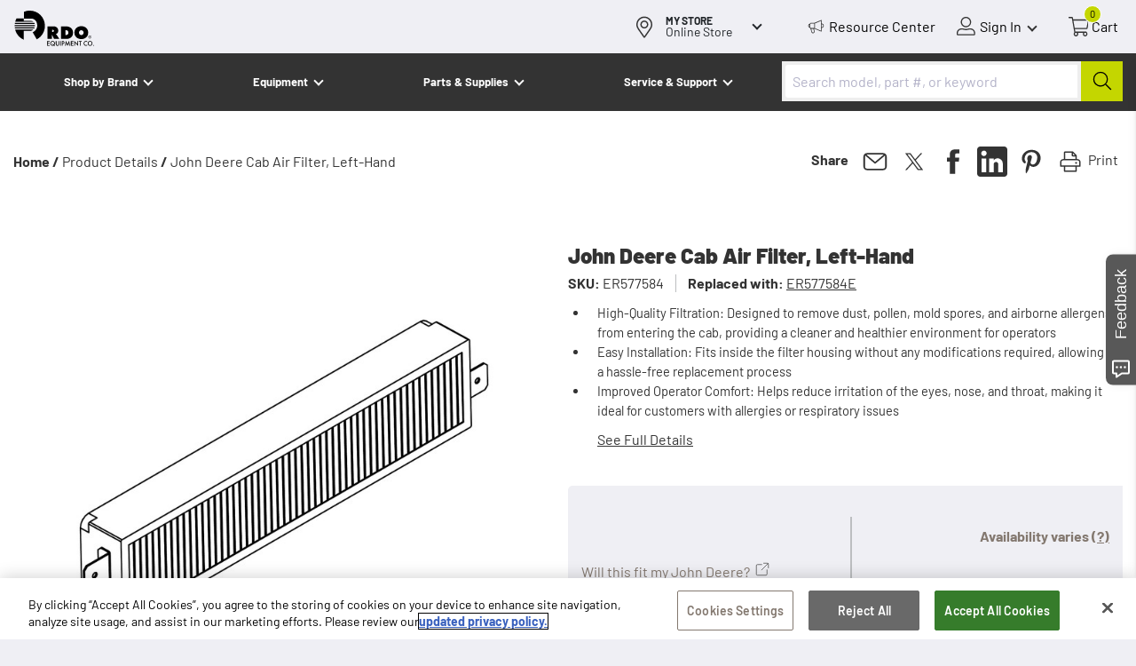

--- FILE ---
content_type: text/html; charset=utf-8
request_url: https://www.rdoequipment.com/product-details/john-deere-filter-er577584
body_size: 43215
content:
 <!DOCTYPE html> <html lang="en"> <head> <link rel="preconnect" href="https://digitalcommerce-sitefinity-cdn-prod.azureedge.net"> <link rel="dns-prefetch" href="https://digitalcommerce-sitefinity-cdn-prod.azureedge.net"> <meta charset="utf-8"><script type="text/javascript" src="/WebResource.axd?d=DzHrpQl5URXarFHAtrmzFgEcl5X0hgZBxmKx4WebpX9R54mv6FiDi-D6kUD0onZYBZPythJBDaiPDkbm4EJChcXeguVX0UfeVqbXsEKEELxE1Enkb1B9t89QO4I7T536UsBvmW2itRAkWRQdqNGcWDA3Mt-e2My2PHQCxIBraJJFyzsoAeYkT-OMzENDLdzr0&amp;t=639034729831192166">

</script> <meta http-equiv="x-ua-compatible" content="ie=edge"> <meta name="viewport" content="width=device-width, initial-scale=1, maximum-scale=5"> <title>
	John Deere ER577584 Filter | RDO Equipment Co.
</title> <meta name="apple-mobile-web-app-title" content="RDO&#x2007;Equipment&#x2007;Co."> <link rel="apple-touch-icon" href="https://digitalcommerce-sitefinity-cdn-prod.azureedge.net/ResourcePackages/Main/assets/static_assets/apple-touch-icon.png?v=8298672055848811567" /> <link rel="apple-touch-icon" href="https://digitalcommerce-sitefinity-cdn-prod.azureedge.net/ResourcePackages/Main/assets/static_assets/apple-touch-icon-precomposed.png?v=8298672055848811567" /> <link rel="apple-touch-icon" sizes="57x57" href="https://digitalcommerce-sitefinity-cdn-prod.azureedge.net/ResourcePackages/Main/assets/static_assets/apple-touch-icon-57x57.png?v=8298672055848811567" /> <link rel="apple-touch-icon" sizes="180x180" href="https://digitalcommerce-sitefinity-cdn-prod.azureedge.net/ResourcePackages/Main/assets/static_assets/apple-touch-icon-180x180.png?v=8298672055848811567" /> <link rel="shortcut icon" href="https://digitalcommerce-sitefinity-cdn-prod.azureedge.net/ResourcePackages/Main/assets/static_assets/favicon.ico?v=8298672055848811567" /> <link rel="preload" href="/ResourcePackages/Main/assets/static_assets/fonts/Barlow-Light.ttf" type="font/woff2" as="font" crossorigin> <link rel="preload" href="/ResourcePackages/Main/assets/static_assets/fonts/Barlow-Italic.ttf" type="font/woff2" as="font" crossorigin> <link rel="preload" href="/ResourcePackages/Main/assets/static_assets/fonts/Barlow-Regular.ttf" type="font/woff2" as="font" crossorigin> <link rel="preload" href="/ResourcePackages/Main/assets/static_assets/fonts/Barlow-SemiBold.ttf" type="font/woff2" as="font" crossorigin> <link rel="preload" href="/ResourcePackages/Main/assets/static_assets/fonts/Barlow-Bold.ttf" type="font/woff2" as="font" crossorigin> <link rel="preload" href="/ResourcePackages/Main/assets/static_assets/fonts/Barlow-Black.ttf" type="font/woff2" as="font" crossorigin> <link rel="preload" href="/ResourcePackages/Main/assets/static_assets/fonts/BarlowCondensed-ExtraBold.ttf" type="font/woff2" as="font" crossorigin> <script defer src="https://digitalcommerce-sitefinity-cdn-prod.azureedge.net/ResourcePackages/Main/assets/dist/main_script.js?v=8298672055848811567" type="text/javascript" crossorigin="anonymous" data-ot-ignore></script> <style >.brand_link{height:24px}@font-face{font-display:swap;font-family:Barlow;font-style:normal;font-weight:300;src:url(/ResourcePackages/Main/assets/static_assets/fonts/Barlow-Light.ttf) format("woff2");unicode-range:u+00??,u+0131,u+0152-0153,u+02bb-02bc,u+02c6,u+02da,u+02dc,u+2000-206f,u+2074,u+20ac,u+2122,u+2191,u+2193,u+2212,u+2215,u+feff,u+fffd}@font-face{font-display:swap;font-family:Barlow;font-style:italic;font-weight:400;src:url(/ResourcePackages/Main/assets/static_assets/fonts/Barlow-Italic.ttf) format("woff2");unicode-range:u+00??,u+0131,u+0152-0153,u+02bb-02bc,u+02c6,u+02da,u+02dc,u+2000-206f,u+2074,u+20ac,u+2122,u+2191,u+2193,u+2212,u+2215,u+feff,u+fffd}@font-face{font-display:swap;font-family:Barlow;font-style:normal;font-weight:400;src:url(/ResourcePackages/Main/assets/static_assets/fonts/Barlow-Regular.ttf) format("woff2");unicode-range:u+00??,u+0131,u+0152-0153,u+02bb-02bc,u+02c6,u+02da,u+02dc,u+2000-206f,u+2074,u+20ac,u+2122,u+2191,u+2193,u+2212,u+2215,u+feff,u+fffd}@font-face{font-display:swap;font-family:Barlow;font-style:normal;font-weight:600;src:url(/ResourcePackages/Main/assets/static_assets/fonts/Barlow-SemiBold.ttf) format("woff2");unicode-range:u+00??,u+0131,u+0152-0153,u+02bb-02bc,u+02c6,u+02da,u+02dc,u+2000-206f,u+2074,u+20ac,u+2122,u+2191,u+2193,u+2212,u+2215,u+feff,u+fffd}@font-face{font-display:swap;font-family:Barlow;font-style:normal;font-weight:700;src:url(/ResourcePackages/Main/assets/static_assets/fonts/Barlow-Bold.ttf) format("woff2");unicode-range:u+00??,u+0131,u+0152-0153,u+02bb-02bc,u+02c6,u+02da,u+02dc,u+2000-206f,u+2074,u+20ac,u+2122,u+2191,u+2193,u+2212,u+2215,u+feff,u+fffd}@font-face{font-display:swap;font-family:Barlow;font-style:normal;font-weight:900;src:url(/ResourcePackages/Main/assets/static_assets/fonts/Barlow-Black.ttf) format("woff2");unicode-range:u+00??,u+0131,u+0152-0153,u+02bb-02bc,u+02c6,u+02da,u+02dc,u+2000-206f,u+2074,u+20ac,u+2122,u+2191,u+2193,u+2212,u+2215,u+feff,u+fffd}@font-face{font-display:swap;font-family:BarlowCondensed;font-style:normal;font-weight:800;src:url(/ResourcePackages/Main/assets/static_assets/fonts/BarlowCondensed-ExtraBold.ttf) format("woff2");unicode-range:u+00??,u+0131,u+0152-0153,u+02bb-02bc,u+02c6,u+02da,u+02dc,u+2000-206f,u+2074,u+20ac,u+2122,u+2191,u+2193,u+2212,u+2215,u+feff,u+fffd}.pd_actions,section.product_details_section .pd_about,section.product_details_section .pd_information,section.product_details_section .pd_specifications,section.product_details_section .splide__pagination,section.product_details_section+.sf_colsIn.container,section.product_details_section~footer.page_footer{display:none}.parts_list .pd_actions{display:block}.arrow_svg{display:none}.arrow_svg path{color:transparent;fill:transparent}.image_top_page.featured_brands_type .info_wrap{display:grid;grid-template-rows:auto auto}.image_top_page.featured_brands_type .logos_wrap{display:flex;grid-area:2/1/3/2;justify-content:space-between}.image_top_page.featured_brands_type .logos_wrap img{height:auto;max-width:100%;object-fit:contain}.image_top_page.featured_brands_type .logos_wrap.length_1.no_subheading{justify-content:center}.image_top_page.featured_brands_type .text_wrap{grid-area:1/1/2/2}.image_top_page.featured_brands_type .subheading_wrap{color:#fff;padding-left:1.5rem;position:relative;width:100%}.image_top_page.featured_brands_type .subheading_wrap:before{border-left:4px solid #c4d600;bottom:0;content:"";display:inline-block;left:0;position:absolute;top:.5rem}.image_top_page.featured_brands_type .subheading_wrap i{color:#c4d600;font-style:normal}.image_top_page.featured_brands_type .subheading_wrap p{font-size:3rem}.image_top_page.featured_brands_type .heading_has_breaks br{display:none}@media screen and (min-width:992px){.image_top_page.featured_brands_type .info_wrap{grid-template-columns:17rem auto 14rem;grid-template-rows:auto auto auto}.image_top_page.featured_brands_type .logos_wrap{grid-area:2/1/3/4}.image_top_page.featured_brands_type .text_wrap{grid-area:1/2/2/4}.image_top_page.featured_brands_type .search_wrap{grid-area:3/2/4/3}}@media screen and (min-width:1424px){.image_top_page.featured_brands_type .search_wrap{grid-area:3/2/4/3}}.header_grid~.image_top_page.featured_brands_type{padding-top:160px}@media screen and (min-width:992px){.header_grid~.image_top_page.featured_brands_type{padding-top:65px}}.header_grid.has_punchout_header~.image_top_page.featured_brands_type{padding-top:200px}@media screen and (min-width:992px){.header_grid.has_punchout_header~.image_top_page.featured_brands_type{padding-top:65px}}.image_top_page.cta_type:has(.search_wrap){z-index:25}.image_top_page.cta_type:has(.search_wrap) .section_info{overflow:visible}.image_top_page.cta_type:has(.search_wrap) .search-suggestions .styled_button{background-color:#c4d600;color:#333}.image_top_page.cta_type:has(.search_wrap) .search-suggestions .styled_button:hover{background-color:#9caa02}@media screen and (min-width:1424px){.image_top_page.cta_type:has(.search_wrap) .search-suggestions{left:0;width:100%}}.hero.hero_widget:has(.search_wrap){z-index:25}.hero.hero_widget:has(.search_wrap) .search_wrap{margin-top:.5rem;width:100%}.hero.hero_widget:has(.search_wrap) .search-suggestions{color:#333}.hero.hero_widget:has(.search_wrap)~section.opened_layer_up{z-index:26}@media screen and (min-width:1424px){.hero.hero_widget:has(.search_wrap) .search-suggestions{left:0;width:100%}}.hero.simple_slider_section:has(.search_wrap){z-index:25}.hero.simple_slider_section:has(.search_wrap) .search_wrap{margin-top:.5rem;width:100%}.hero.simple_slider_section:has(.search_wrap) .section_info{overflow:visible}@media screen and (min-width:1424px){.hero.simple_slider_section:has(.search_wrap) .search-suggestions{left:0;width:100%}}.image_with_top_header{min-height:35rem}.image_with_top_header:has(.aa-Panel),.image_with_top_header:has(.autosuggest-menu__list:not([style="display: none;"])){z-index:26}.image_with_top_header:has(.aa-Panel) .section_info,.image_with_top_header:has(.autosuggest-menu__list:not([style="display: none;"])) .section_info{overflow:visible}.image_with_top_header .image_admin_box,.image_with_top_header div.image_data_box{height:100%}.image_with_top_header div.section_info{margin-top:8rem;min-height:35rem;padding-bottom:0;padding-top:8rem}.image_with_top_header div.section_info .info_wrap{height:100%;justify-content:flex-end;min-height:25rem;padding-bottom:3rem}@media screen and (min-width:992px){.image_with_top_header div.section_info{min-height:0}.image_with_top_header div.section_info .info_wrap{gap:1rem;padding-bottom:6rem}.image_with_top_header div.section_info .search-suggestions{left:-20px}}@media screen and (min-width:1424px){.image_with_top_header div.section_info .info_wrap{justify-content:flex-start}.image_with_top_header .search_wrap .search-suggestions{left:-13rem;width:139rem}.image_with_top_header~.rc_slider{margin-top:-10rem}}@media screen and (max-width:767px){.image_top_page.featured_brands_type .section_info .hero_headline,.image_top_page.featured_brands_type .section_info h1{font-size:30pt;font-weight:900;line-height:4.4rem;margin-bottom:2rem}.image_top_page.featured_brands_type .logos_wrap{padding:0 8vw}.image_top_page.featured_brands_type .logos_wrap a{display:flex;flex:0 0 auto;max-width:145px}.image_top_page.featured_brands_type .logos_wrap a img{height:7rem;max-width:100%;width:100%}.image_top_page.featured_brands_type .subheading_wrap{display:none}.image_top_page.featured_brands_type .info_wrap{gap:1rem;padding-bottom:2rem}.image_top_page.featured_brands_type .text_wrap{padding:0 6vw}}@media screen and (min-width:767px){.image_top_page.featured_brands_type .info_wrap{flex-direction:column-reverse}.image_top_page.featured_brands_type .logos_wrap{gap:3rem;padding:0 8vw}.image_top_page.featured_brands_type .logos_wrap a{display:flex;flex:0 0 auto;max-width:145px}.image_top_page.featured_brands_type .logos_wrap a:first-child{order:1}.image_top_page.featured_brands_type .logos_wrap a:nth-child(n+2){order:3}.image_top_page.featured_brands_type .logos_wrap a img{height:10rem;max-width:100%;width:100%}.image_top_page.featured_brands_type .subheading_wrap{display:block;max-width:calc(100% - 335px);order:2}.image_top_page.featured_brands_type .text_wrap{padding:0 10vw;width:100%}}@media screen and (max-width:991px){.simple_slider_section .section_info .hero_headline,.simple_slider_section .section_info h1:only-child{margin-bottom:0;margin-top:20px;width:100%}.sf_colsIn h6{font-family:Barlow,sans-serif;font-size:22px;font-weight:400;margin-bottom:.5rem;margin-top:0;min-height:36px}.location_button .button_text{min-width:110px}div#onetrust-banner-sdk{min-height:221px;visibility:hidden}div#onetrust-banner-sdk>div{background:#fff}#onetrust-close-btn-container{visibility:hidden}.gray.logo-background.p20{min-height:370px}.header_controls{height:44px;width:290px}.header_branch_finder_cell{height:44px;visibility:hidden;width:45px}.image_and_heading_link_card{height:218px}.image_and_heading_link_card .text_part{font-size:1.6rem;font-weight:700;height:48px}.sf-breadscrumb.breadcrumb{display:block;font-family:Barlow,sans-serif;list-style:none;margin-bottom:0;padding:20px 0 0}.pd_imagery{height:350px}.section_grid:has(.results-landing){min-height:600px}.narrow_results_open{min-height:53px}}@media screen and (min-width:992px){.image_top_page.featured_brands_type{z-index:25}.image_top_page.featured_brands_type .section_info{overflow:visible}.image_top_page.featured_brands_type .info_wrap{gap:2rem}.image_top_page.featured_brands_type .logos_wrap{gap:4.5rem;padding:0}.image_top_page.featured_brands_type .logos_wrap a{display:flex;flex:0 0 auto}.image_top_page.featured_brands_type .text_wrap{display:flex;padding:0}.image_top_page.featured_brands_type .text_wrap>div.heading_has_breaks{flex-basis:auto}.image_top_page.featured_brands_type h1{font-size:5.8rem;line-height:1}.image_top_page.featured_brands_type .subheading_wrap{padding-left:2.5rem}.image_top_page.featured_brands_type .subheading_wrap p{font-size:3rem;line-height:1.2;padding-right:0}.image_top_page.featured_brands_type .heading_has_breaks br{display:block}#onetrust-consent-sdk #onetrust-banner-sdk #onetrust-policy-text,#onetrust-consent-sdk #onetrust-banner-sdk .ot-b-addl-desc,#onetrust-consent-sdk #onetrust-banner-sdk .ot-dpd-desc,#onetrust-consent-sdk #onetrust-button-group button{font-size:14px!important;line-height:1.4!important}#onetrust-consent-sdk #onetrust-banner-sdk.otFlat{background-color:#fff;bottom:0;left:0;max-height:90%;overflow-x:hidden;overflow-y:auto;position:fixed;right:0;z-index:2147483645}#onetrust-consent-sdk #onetrust-button-group{height:69px!important}#onetrust-consent-sdk .banner-close-button.ot-close-icon{height:44px;width:44px}.header_controls .buttons_wrap{min-width:356px;width:356px}.header_controls .for_usermenu{width:107px!important}.desktop_locations .location_button{height:60px;width:178px}.desktop_locations .location_button .button_content{height:31px;min-width:107px}.card_navbutton{height:108px}#onetrust-close-btn-container,.header_branch_finder_cell{visibility:visible}.pd_top .pd_actions{height:354px;margin-bottom:35px}.pd_information{display:none;height:316px;margin-bottom:20px;padding-top:50px}}*,:after,:before{box-sizing:border-box}img{max-width:100%}img,svg{vertical-align:middle}.font_light{font-family:Barlow,sans-serif;font-weight:300}.desktop_locations .button_text,.font_italic,.font_regular,.image_top_page h1~p,body,h1{font-family:Barlow,sans-serif;font-weight:400}.font_italic{font-style:italic}.font_semibold{font-family:Barlow,sans-serif;font-weight:600}.desktop_locations .button_title,.font_bold,.subheader_nav .sn_button{font-family:Barlow,sans-serif;font-weight:700}.font_condensed,.image_top_page .hero_headline,.image_top_page h1{font-family:BarlowCondensed,sans-serif;font-weight:800}.sr--only{border:0!important;clip:rect(1px,1px,1px,1px)!important;-webkit-clip-path:inset(50%)!important;clip-path:inset(50%)!important;height:1px!important;margin:-1px!important;overflow:hidden!important;padding:0!important;position:absolute!important;white-space:nowrap!important;width:1px!important}html{font-family:sans-serif;font-size:10px;line-height:1.15;-webkit-text-size-adjust:100%;-webkit-tap-highlight-color:rgba(0,0,0,0)}body{background-color:#efeff4;background-image:url("data:image/svg+xml;charset=utf-8,%3Csvg xmlns='http://www.w3.org/2000/svg' width='1738.601' height='1668.437'%3E%3Cg fill='%23fff'%3E%3Cpath d='M873.5 15.122c-119.266 0-235.173 23.523-337.641 68.888v388.126H522.42s409.873 3.36 465.307 3.36c94.07 0 315.804 94.091 315.804 398.207 0 280.593-263.73 384.765-263.73 384.765l233.493 406.608c280.528-144.497 472.026-436.851 472.026-776.251 0-482.217-389.715-873.703-871.82-873.703'/%3E%3Cpath d='M1128.83 1036.682c11.76-20.162 20.158-40.325 28.557-65.528H6.72c1.68 21.843 5.04 43.686 8.4 65.528ZM31.916 656.957h1048.2c-53.754-43.685-117.586-48.725-139.424-48.725H520.74V470.455H105.828C75.59 529.262 50.394 591.43 31.916 656.957M519.06 1172.778s357.8 3.36 413.233 3.36c28.557 0 92.39-23.522 146.144-75.608H28.557c65.512 262.11 248.611 475.496 490.504 583.028z'/%3E%3C/g%3E%3C/svg%3E");background-position:-10000px;background-repeat:no-repeat;background-size:90vw;color:#212529;font-size:1.6rem;line-height:1.5;margin:0;overflow-x:hidden;position:relative;text-align:left}button{appearance:none;background-color:transparent;border:none;margin:0;padding:0}button,input{font-family:inherit;font-size:inherit;line-height:inherit}a{text-decoration:none}button[v-cloak],div[v-cloak],section[v-cloak],strong[v-cloak],ul[v-cloak]{visibility:hidden}.header_branch_finder_cell{display:flex}.cart .cart-summary{display:none}.container{margin-left:auto;margin-right:auto;padding-left:15px;padding-right:15px;width:100%}.row{display:flex;flex-wrap:wrap;margin-left:-15px;margin-right:-15px}.justify-content-center{justify-content:center}.top_header{background-color:#333;position:fixed;top:0;width:100%;z-index:30}.top_header .header_box{display:flex;justify-content:space-between;padding:0}.top_header .toggle_box{flex:0 0 44px;height:44px}.top_header .header_controls,.top_header .logo_box{flex:1;height:44px}.top_header .buttons_wrap{display:flex;flex:0 0 80px;flex-wrap:nowrap;justify-content:space-between}.top_header .for_usermenu{align-items:center;display:flex}.top_header .controls_button_text{color:#000;display:none;padding:0 4px;white-space:nowrap}.top_header .logo_box{text-align:center}.top_header .header_logo{display:inline-block;height:44px;min-width:60px}.top_header .header_logo_svg img{display:block;height:40px;margin-top:2px;width:160px}.top_header .header_logo_svg img:first-child{display:none}.top_header .bar{background-color:#efeff4}.top_header .header_controls{display:flex;justify-content:flex-end;margin-left:20px;padding-right:20px}.top_header .controls_button{align-items:center;display:flex;flex:0 0 50px;position:relative}@media screen and (min-width:992px){.top_header .controls_button.searchbox_control{display:none}}.top_header .controls_button:before{background-position:50%;background-repeat:no-repeat;background-size:contain;content:"";display:inline-block;height:44px;width:22px}.top_header .controls_button svg{height:2.2rem;width:2.2rem}.top_header .cart_wrap{display:flex;flex-direction:column}.top_header .cart_control:before{display:none}.top_header .cart_control svg path{fill:#fff}.top_header .resource_center{display:none}.top_header .resource_center:before{background-image:url("data:image/svg+xml;charset=utf-8,%3Csvg xmlns='http://www.w3.org/2000/svg' width='25' height='25'%3E%3Cpath fill='%23FFF' fill-rule='nonzero' d='M20.29 8.507V4.465a.48.48 0 0 0-.215-.382.52.52 0 0 0-.408-.067l-8.538 3.548H6.914a2.19 2.19 0 0 0-1.892 1.213l-.388.157c-.98.355-1.636 1.32-1.634 2.403-.006 1.08.654 2.04 1.634 2.38l.259.113a2.28 2.28 0 0 0 1.075 1.235l1.14 4.312c.305 1.173 1.464 1.864 2.587 1.545a2.1 2.1 0 0 0 1.133-.804c.39-.564.517-1.282.344-1.954l-.774-2.964h.731l8.538 3.615.15.045c.09.002.18-.021.258-.067a.43.43 0 0 0 .215-.36v-4.266c1.497 0 2.71-1.267 2.71-2.83s-1.213-2.83-2.71-2.83M4.807 12.82c-.575-.24-.939-.837-.904-1.482-.035-.645.329-1.242.904-1.482zm5.333 6.737a1.21 1.21 0 0 1-1.01.517c-.566-.018-1.055-.419-1.205-.988L6.915 15.2h2.601l.817 3.189c.112.4.04.83-.193 1.167m.688-5.255H6.914c-.652.038-1.21-.484-1.246-1.165l-.001-.092v-3.19c-.024-.743.533-1.366 1.246-1.392h3.915zm8.602 3.459-7.742-3.234V8.373l7.742-3.234zm.86-4.492V9.406c1.022 0 1.85.864 1.85 1.931s-.828 1.931-1.85 1.931'/%3E%3C/svg%3E")}.top_header .usermenu_control:before{display:none}.top_header .usermenu_control svg path{fill:#fff}.top_header .usermenu_control:after{border-color:#fff;border-style:solid;border-width:0 2px 2px 0;content:"";display:inline-block;height:8px;margin-left:4px;margin-right:4px;transform:rotate(45deg);transition:transform .4s;width:8px}.top_header .cart_control{justify-content:center}.top_header .number_tag{background-color:#c4d600;border:1px solid #fff;border-radius:15px;color:#000;display:none;font-size:8px;height:14px;line-height:8px;min-width:15px;padding:2px;position:absolute;text-align:center;top:5px;width:auto}.top_header .mobile_locations{background-color:#efeff4;line-height:1}.top_header+.container:first-of-type.grid5050,.top_header~section:not(.image_top_page):first-of-type.grid5050{margin-top:15.5rem}@media screen and (min-width:992px){.top_header+.container:first-of-type.grid5050,.top_header~section:not(.image_top_page):first-of-type.grid5050{margin-top:12.5rem}}.top_header.header_grid.cobrand_grid~section.hero_widget{margin-top:7.5rem;padding-top:7.5rem}@media screen and (min-width:992px){.top_header.header_grid.cobrand_grid+section.p40.dark,.top_header.header_grid.cobrand_grid~section.hero_widget{margin-top:0;padding-top:20rem}}.top_header+.hero_widget{margin-top:4rem}.modern_blog_body .top_header~section:first-of-type{margin-top:15rem}@media screen and (min-width:992px){.modern_blog_body .top_header~section:first-of-type{margin-top:12.5rem}}.header_grid{background-color:transparent}.header_grid .line_top{align-items:center;display:flex;height:6rem;position:relative}.header_grid .desktop_locations{color:#fff}.header_grid .logo_desktop{display:none}.header_grid .logo_box{text-align:left}.header_grid .header_logo_mobile img{margin-top:4px;width:83px}.header_grid .controls_button,.header_grid .controls_button_text{color:#fff}.header_grid .header_controls{justify-content:flex-end}.header_grid .resource_center{display:none}.header_grid .resource_center:before{background-image:url("data:image/svg+xml;charset=utf-8,%3Csvg xmlns='http://www.w3.org/2000/svg' width='25' height='25'%3E%3Cpath fill='%23FFF' fill-rule='nonzero' d='M20.29 8.507V4.465a.48.48 0 0 0-.215-.382.52.52 0 0 0-.408-.067l-8.538 3.548H6.914a2.19 2.19 0 0 0-1.892 1.213l-.388.157c-.98.355-1.636 1.32-1.634 2.403-.006 1.08.654 2.04 1.634 2.38l.259.113a2.28 2.28 0 0 0 1.075 1.235l1.14 4.312c.305 1.173 1.464 1.864 2.587 1.545a2.1 2.1 0 0 0 1.133-.804c.39-.564.517-1.282.344-1.954l-.774-2.964h.731l8.538 3.615.15.045c.09.002.18-.021.258-.067a.43.43 0 0 0 .215-.36v-4.266c1.497 0 2.71-1.267 2.71-2.83s-1.213-2.83-2.71-2.83M4.807 12.82c-.575-.24-.939-.837-.904-1.482-.035-.645.329-1.242.904-1.482zm5.333 6.737a1.21 1.21 0 0 1-1.01.517c-.566-.018-1.055-.419-1.205-.988L6.915 15.2h2.601l.817 3.189c.112.4.04.83-.193 1.167m.688-5.255H6.914c-.652.038-1.21-.484-1.246-1.165l-.001-.092v-3.19c-.024-.743.533-1.366 1.246-1.392h3.915zm8.602 3.459-7.742-3.234V8.373l7.742-3.234zm.86-4.492V9.406c1.022 0 1.85.864 1.85 1.931s-.828 1.931-1.85 1.931'/%3E%3C/svg%3E")}.header_grid .line_mobile_locations{color:#fff;padding:0 10px 5px}.header_grid .location_button{color:#fff}.header_grid .location_button:before{background-image:url(/ResourcePackages/Main/assets/dist/images/map_icon_white.svg)}.header_grid .location_button:after{border-color:#fff}.header_grid .subheader_line{padding:3px 15px 0}.header_grid.cobrand_grid .logo_box{align-items:center;display:flex}.header_grid.cobrand_grid .header_logo_svg img{width:65px}.header_grid .cobrand_logo_box{width:45px}.header_grid .cobrand_logo_box img{display:none;height:36px;width:auto}.header_grid .cobrand_logo_box img:first-child{display:block}.logo_box a.main_logo{order:2}.logo_box a:not(.main_logo){order:1}.logo_box .cobrand_logo_box{border-left:none;border-right:1px solid gray;margin-left:auto;margin-right:10px;padding-left:0;width:70px}.header_line{background-color:#efeff4}.header_line .bar{background-color:#333}.header_line .header_logo_svg img{display:block;height:40px;width:70px}.header_line .logo_box{align-items:center;display:flex;text-align:left}.header_line .header_controls{margin-left:0;padding-right:20px}.header_line .usermenu_control:after{border-color:#333}.header_line .cobrand_logo_box img{height:34px;width:auto}.header_line .desktop_locations{margin-right:0}.header_line .mobile_locations{background-color:#333}.header_line .mobile_locations .location_button{color:#fff;padding-left:16px}.header_line .mobile_locations .location_button:before{background-image:url(/ResourcePackages/Main/assets/dist/images/map_icon_white.svg)}.header_line .mobile_locations .location_button:after{border-color:#fff}.header_line .subheader_line{background-color:#fff}.header_main .header_logo,.header_main .header_logo img{width:7rem}.header_main .header_controls{margin-left:0}.header_main .mainlogo_cell{background-position:0;background-repeat:no-repeat;background-size:contain;height:8rem}.header_main .mainlogo1{display:none}.minimal_header{background-color:#333;padding:15px;position:relative;text-align:center;z-index:10}.minimal_header img{display:inline-block;height:auto;max-width:125px;width:25%}.mobile_menu_toggle{height:44px;position:relative;width:53px}.mobile_menu_toggle:active,.mobile_menu_toggle:focus{outline:none}.mobile_menu_toggle .bar{border-radius:9px;display:block;height:3px;left:16px;opacity:1;position:absolute;transform:rotate(0deg);transition:.25s ease-in-out;width:21px}.mobile_menu_toggle .bar:nth-child(2){top:13px}.mobile_menu_toggle .bar:nth-child(3){top:20px}.mobile_menu_toggle .bar:nth-child(4){top:27px}.mobile_menu_toggle .bar:nth-child(5),.mobile_menu_toggle.menu_opened .bar:nth-child(3),.mobile_menu_toggle.menu_opened .bar:nth-child(4){top:20px}.mobile_menu_toggle.menu_opened .bar:nth-child(5){top:27px}.mobile_menu_toggle.menu_opened .bar:nth-child(2){left:50%;top:13px;width:0}.mobile_menu_toggle.menu_opened .bar:nth-child(3){transform:rotate(45deg)}.mobile_menu_toggle.menu_opened .bar:nth-child(4){transform:rotate(-45deg)}.mobile_menu_toggle.menu_opened .bar:nth-child(5){left:50%;top:13px;width:0}.location_button{align-items:center;cursor:pointer;display:flex;outline:none!important}.location_button .button_text{display:inline-block;padding:0 6px}.location_button .default_text{display:none}.location_button .button_text.hidden+.default_text{display:inline-block}.location_button:after{border-style:solid;border-width:0 2px 2px 0;content:"";display:inline-block;height:8px;margin-top:-5px;transform:rotate(45deg);transition:transform .4s;width:8px}.location_button:before{background-image:url(/ResourcePackages/Main/assets/dist/images/map_icon.svg);background-position:50%;background-repeat:no-repeat;background-size:30px 30px;content:"";display:inline-block;height:38px;width:32px}.desktop_locations{display:flex;margin-right:45px}.desktop_locations .pickup{display:none}.desktop_locations.no_store .pickup{display:inline}.desktop_locations.no_store .change{display:none}.desktop_locations .location_button{color:inherit;display:none;outline:none!important}.desktop_locations .button_content{align-items:flex-start;display:flex;flex-direction:column;justify-content:center;padding:0 16px 0 8px}.desktop_locations .button_content,.desktop_locations .button_text{line-height:1;white-space:nowrap}.desktop_locations .button_text{font-size:14px;padding:0}.desktop_locations .button_title{font-size:12px;text-transform:uppercase}.desktop_locations .locations_popup{display:none}.for_cart .cart_control{position:relative}.for_usermenu .usermenu_summary{display:none}.subheader_nav{left:-100vw;position:absolute}.subheader_nav .sn_button{align-items:center;color:#fff;display:flex;font-size:13px;justify-content:space-between}@media screen and (max-width:499px){.top_header.has_punchout_header~.image_top_page.simple_slider_section{padding-top:200px}}.image_top_page{display:flex;flex-direction:column;height:auto;margin-top:0;min-height:80vh;padding-top:65px;position:relative;z-index:20}.image_top_page.featured_brands_type{min-height:42rem}@media screen and (max-width:499px){.image_top_page.simple_slider_section{min-height:270px;padding-top:150px}}.image_top_page p{margin-bottom:0}.image_top_page .section_info{display:none;margin-top:auto;overflow:hidden;position:relative}.image_top_page .info_wrap{display:flex}.image_top_page .hero_headline,.image_top_page h1{color:#fff}.image_top_page h1~p{color:#fff;margin-bottom:0}.image_top_page.yellow .splide__pagination__page.is-active{background-color:#c4d600}.image_top_page.featured_brands_type .image_data_box{background-position:80%}.image_top_page.featured_brands_type.slider_section .section_info{margin-bottom:0}.image_top_page.cta_type .info_wrap,.image_top_page.cta_type.slider_section .info_wrap{flex-direction:column}.image_top_page.cta_type h1,.image_top_page.cta_type.slider_section h1{padding:0 20px}.image_top_page.cta_type .logos_wrap,.image_top_page.cta_type.slider_section .logos_wrap{border-radius:0}.image_top_page.cta_type .logos_wrap h2,.image_top_page.cta_type.slider_section .logos_wrap h2{color:#fff;font-size:18px;margin-bottom:0;margin-top:0}.image_top_page.cta_type .callout_paragraph,.image_top_page.cta_type.slider_section .callout_paragraph{display:none}.image_top_page.cta_type .text_wrap,.image_top_page.cta_type.slider_section .text_wrap{border-radius:0;width:calc(100% - 50px)}.image_top_page.cta_type .top_carousel_controls,.image_top_page.cta_type.slider_section .top_carousel_controls{position:static}.image_top_page.slider_section.only_one_image .carousel_controls,.image_top_page.slider_section.only_one_image .splide__pagination{display:none}section.p20{padding:20px}.location_details,.product_details_section,.results_wrap,section.gray,section.p20,section.primary,section.secondary{opacity:0}.splide__arrows{display:none}.simple_slider_section{background-position:50%;background-size:cover}.breadcrumbs_box.width_restricted{margin-left:auto;margin-right:auto;max-width:1392px;width:100%}.breadcrumbs_box ul{list-style:none;margin-bottom:20px;padding:20px 0 0;text-transform:capitalize}.breadcrumbs_box li{display:inline-block}.breadcrumbs_box a{color:#333;font-weight:700}.breadcrumbs_box .share_print{display:none}.hero_headline,h1{font-size:28px;margin-top:20px}.image_and_heading_link_card,.row.justify-content-center.sf_colsIn>.content_block_wrapper{color:#333;display:flex;flex:0 0;flex-basis:calc(50% - 16px);flex-direction:column;font-size:1.6rem;font-weight:700;margin:2rem 6px 1rem;max-width:50%}.image_and_heading_link_card .img_part,.row.justify-content-center.sf_colsIn>.content_block_wrapper .img_part{background-position:50%;background-repeat:no-repeat;background-size:cover;flex:0 0 16.5rem;height:16.5rem;width:100%}.image_and_heading_link_card .text_part,.row.justify-content-center.sf_colsIn>.content_block_wrapper .text_part{display:inline-block;text-align:center;width:100%}.col-md-6{padding-left:15px;padding-right:15px}.styled_button{background-color:transparent;background-color:#c4d600;border:none;border-radius:4px;color:#000;cursor:pointer;display:inline-block;font-size:16px;padding:11px 16px 14px;text-align:center;text-decoration:none;width:240px}.styled_button.outline{background-color:#efeff4;border:1px solid #333}.eld{opacity:0}.comp_panel_open svg{width:20px}.image_with_top_header{min-height:40vh}.image_with_top_header .image_data_box{height:40vh}@media screen and (min-width:768px)and (orientation:portrait){.image_with_top_header{min-height:60vh}.image_with_top_header .image_data_box{height:60vh}}@media screen and (min-width:375px){.image_top_page.cta_type .text_wrap{margin:0}.image_top_page.cta_type.slider_section .text_wrap{margin:0 0 10px}.image_top_page.cta_type .logos_wrap,.image_top_page.cta_type.slider_section .logos_wrap{color:#fff;justify-content:flex-start;min-width:325px}.image_top_page.cta_type .callout_paragraph,.image_top_page.cta_type.slider_section .callout_paragraph{display:block;font-weight:600;margin-bottom:16px}.image_top_page.cta_type .text_wrap,.image_top_page.cta_type.slider_section .text_wrap{min-width:325px;text-align:left}.image_top_page.cta_type .styled_button,.image_top_page.cta_type.slider_section .styled_button{background-color:#83786f;color:#fff;padding:5px 16px 9px}.image_top_page.cta_type .styled_button:hover,.image_top_page.cta_type.slider_section .styled_button:hover{background-color:#474039}}@media screen and (min-width:768px){.image_top_page .text_wrap{width:75%}.image_top_page.slider_section .text_wrap{width:calc(75% + 32px)}.image_top_page.cta_type.slider_section .text_wrap{width:50%}.breadcrumbs_box{display:flex;justify-content:space-between;padding:30px 0 0}.image_and_heading_link_card,.row.justify-content-center.sf_colsIn>.content_block_wrapper:not(:only-child){flex:1 0;flex-basis:calc(16% - 7px);margin:2rem 0 1rem;max-width:202px;padding:0 .5rem;width:calc(16% - 7px)}.image_and_heading_link_card .text_part,.row.justify-content-center.sf_colsIn>.content_block_wrapper:not(:only-child) .text_part{margin-top:2rem}.desktop_locations .button_text{max-width:140px;overflow:hidden;text-overflow:ellipsis}}@media screen and (min-width:992px){.top_header{background-color:#efeff4}.top_header .header_box{padding:0 16px}.top_header .mobile_locations,.top_header .toggle_box{display:none}.top_header .header_logo_svg img{display:block;height:44px;width:95px}.top_header .header_logo_svg img:nth-child(2){display:none}.top_header.header_line .header_logo{min-width:125px}.top_header.header_line .header_logo_svg img{width:90px}.top_header.header_line .cobrand_logo_box{margin-left:0;padding-left:5px}.top_header.header_line .cobrand_logo_box .logo_cell{height:44px;width:100px}.top_header .buttons_wrap{flex:0 0 356px}.top_header .header_controls{padding-right:0}.top_header .controls_button{flex:0 0 auto}.top_header .header_controls,.top_header .logo_box{height:60px}.top_header .logo_box{text-align:left}.top_header .header_logo{min-width:160px}.top_header .number_tag{font-size:11px;height:20px;line-height:14px;min-width:20px;top:6px;width:auto}.top_header .resource_center{display:flex}.top_header .controls_button_text{display:inline-block}.top_header .subheader_menu_box{padding-right:15px}.top_header .subheader_menu_box,.top_header .subheader_nav{display:flex;flex:1;gap:8rem;justify-content:flex-end}.top_header .top_menu_search{flex:0 0 55rem;padding:10px 0}.top_header .cart_control svg path{fill:#333}.top_header .resource_center:before{background-image:url("data:image/svg+xml;charset=utf-8,%3Csvg xmlns='http://www.w3.org/2000/svg' width='25' height='25'%3E%3Cpath fill='%23FFF' fill-rule='nonzero' d='M20.29 8.507V4.465a.48.48 0 0 0-.215-.382.52.52 0 0 0-.408-.067l-8.538 3.548H6.914a2.19 2.19 0 0 0-1.892 1.213l-.388.157c-.98.355-1.636 1.32-1.634 2.403-.006 1.08.654 2.04 1.634 2.38l.259.113a2.28 2.28 0 0 0 1.075 1.235l1.14 4.312c.305 1.173 1.464 1.864 2.587 1.545a2.1 2.1 0 0 0 1.133-.804c.39-.564.517-1.282.344-1.954l-.774-2.964h.731l8.538 3.615.15.045c.09.002.18-.021.258-.067a.43.43 0 0 0 .215-.36v-4.266c1.497 0 2.71-1.267 2.71-2.83s-1.213-2.83-2.71-2.83M4.807 12.82c-.575-.24-.939-.837-.904-1.482-.035-.645.329-1.242.904-1.482zm5.333 6.737a1.21 1.21 0 0 1-1.01.517c-.566-.018-1.055-.419-1.205-.988L6.915 15.2h2.601l.817 3.189c.112.4.04.83-.193 1.167m.688-5.255H6.914c-.652.038-1.21-.484-1.246-1.165l-.001-.092v-3.19c-.024-.743.533-1.366 1.246-1.392h3.915zm8.602 3.459-7.742-3.234V8.373l7.742-3.234zm.86-4.492V9.406c1.022 0 1.85.864 1.85 1.931s-.828 1.931-1.85 1.931'/%3E%3C/svg%3E")}.top_header.header_line .resource_center:before{background-image:url(/ResourcePackages/Main/assets/dist/images/resource_icon.svg)}.top_header .usermenu_control{height:6rem}.top_header .usermenu_control svg path{fill:#333}.top_header .usermenu_control:after{border-color:#333}.top_header+.container,.top_header+section:not(.image_top_page),.top_header~section:first-of-type:not(.image_top_page){margin-top:120px}.top_header.cobrand_grid+section.hero_widget{margin-top:160px}.logo_box .cobrand_logo_box{width:100px}.logo_box a:not(.main_logo){margin-right:20px}.header_grid{background:-moz-linear-gradient(top,rgba(0,0,0,.75) 0,transparent 100%);background:-webkit-linear-gradient(top,rgba(0,0,0,.75),transparent);background:linear-gradient(180deg,rgba(0,0,0,.75) 0,transparent);display:grid;filter:progid:DXImageTransform.Microsoft.gradient(startColorstr="#a7000000",endColorstr="#00000000",GradientType=0);grid-template-columns:160px 60px 100px auto 25%;grid-template-rows:auto 45px}.header_grid .cobrand_logo_box{margin-left:10px;margin-right:10px;padding-left:5px;width:110px}.header_grid .cobrand_logo_box img{height:43px}.header_grid .logo_desktop{display:block;grid-area:2/1/4/3;height:auto;padding:16px}.header_grid .header_logo.main_logo{height:80px;width:100%}.header_grid .header_logo_mobile{display:none}.header_grid .header_logo_svg img:first-child{display:block;height:83px;width:100%}.header_grid .header_logo_svg img:nth-child(2),.header_grid .line_mobile_locations,.header_grid .logo_mobile,.header_grid .toggle_box{display:none}.header_grid .line_top{background-color:transparent;grid-area:2/3/3/8;padding:7px 16px;z-index:100}.header_grid .header_controls{padding-right:0}.header_grid .controls_button_text{display:inline-block}.header_grid .controls_button{flex:0 0 auto}.header_grid .cart_control svg path,.header_grid .usermenu_control svg path{fill:#fff}.header_grid .usermenu_control:after{border-color:#fff}.header_grid .resource_center{display:flex}.header_grid .subheader_line{align-items:center;background:none;display:flex;gap:1rem;grid-area:3/3/4/8;justify-content:flex-end;padding:0 15px}.header_grid .top_menu_search{flex:0 0 30vw;transition:flex-basis .3s}.header_grid .top_menu_search.has_text{flex-basis:40vw}.header_grid .cobrand_logo_box{margin-left:0}.header_grid .cobrand_logo_box img{display:block}.header_grid .cobrand_logo_box img:first-child{display:none}.header_grid.cobrand_grid{grid-template-columns:100px 120px 100px auto 25%}.header_grid.cobrand_grid .logo_mobile{display:flex;height:auto;padding:4px 0}.header_grid.cobrand_grid .main_logo{flex:0 0 140px;height:60px;min-width:140px}.header_grid.cobrand_grid .header_logo_svg img{height:60px}.header_grid.cobrand_grid .header_logo_svg img:first-child{display:none}.header_grid.cobrand_grid .header_logo_svg img:nth-child(2){display:block;margin-top:-3px;width:120px}.header_grid.cobrand_grid .line_top{grid-area:2/1/3/8}.header_grid.cobrand_grid .subheader_line{grid-area:3/1/4/8;margin-left:0}.header_grid.cobrand_grid.scrolling_down .main_logo{flex:0 0 125px;min-width:125px}.header_grid.cobrand_grid.scrolling_down .logo_box .cobrand_logo_box{width:140px}.header_line .logo_box{align-items:center;display:flex}.header_line .header_logo{min-width:70px;overflow:hidden}.header_line .desktop_locations{margin-right:20px}.header_line .subheader_line{background-color:#333}.header_line .subheader_nav{align-self:stretch;height:65px;justify-content:space-around}.header_line .top_menu_search{padding:9px 0}.minimal_header{padding:25px}.for_cart{display:flex;flex-direction:column}.for_cart .cart_wrap{display:flex;flex:1;flex-direction:column;position:relative}.for_cart .cart_control{flex:1}.image_top_page{display:grid;grid-template-columns:1fr 992px 1fr;grid-template-rows:20px auto auto;height:80vh;margin-top:0;min-height:650px}.image_top_page .section_info{border-left:none;grid-area:2/2/3/3}.image_top_page .info_wrap{padding:0}.image_top_page .hero_headline+p,.image_top_page h1+p{font-size:20px}.image_top_page .text_wrap,.image_top_page.cta_type .text_wrap,.image_top_page.cta_type.slider_section .text_wrap,.image_top_page.featured_brands_type.slider_section .text_wrap{width:100%}.image_top_page.cta_type .hero_headline,.image_top_page.cta_type h1,.image_top_page.cta_type.slider_section .hero_headline,.image_top_page.cta_type.slider_section h1{color:#fff;font-size:48px;font-weight:700}.image_top_page.cta_type .logos_wrap,.image_top_page.cta_type.slider_section .logos_wrap{border-top-left-radius:0;justify-content:center;margin-left:0;width:100%}.image_top_page.cta_type .text_wrap,.image_top_page.cta_type.slider_section .text_wrap{border-bottom-left-radius:0;margin-left:0}.image_top_page.cta_type .carousel_btn,.image_top_page.cta_type.slider_section .carousel_btn{bottom:50%}.image_top_page .hero_headline,.image_top_page h1{font-size:4.8rem;line-height:.85;margin-bottom:1.2rem}.image_top_page.slider_section.simple_slider_section{-ms-grid-rows:120px auto 100px;grid-template-rows:120px auto 100px;height:auto;min-height:350px}.image_top_page.slider_section.simple_slider_section .hero_headline,.image_top_page.slider_section.simple_slider_section h1{color:#fff;font-size:48px}.image_top_page.slider_section.simple_slider_section .text_wrap{background-color:transparent}.image_top_page.slider_section.simple_slider_section .info_wrap{text-align:left}.image_top_page.slider_section.simple_slider_section .section_info{margin-top:0}.subheader_nav{height:65px;left:0;position:relative}.subheader_nav .sn_subnav_level_one{display:none}.subheader_nav .sn_block{display:flex;position:relative}.subheader_nav .sn_button{flex:1 1 auto;justify-content:center;margin-right:25px}.subheader_nav .sn_button.has_dropdown svg{display:none}.subheader_nav .sn_button.has_dropdown:after{border-style:solid;border-width:0 2px 2px 0;content:"";display:inline-block;height:8px;margin-left:8px;margin-top:-3px;transform:rotate(45deg);transition:transform .4s;width:8px}.subheader_nav .mobile_menu_top{display:none}h1{font-size:38px}.image_and_heading_link_card .img_part{flex:0 0 30rem;height:30rem}.image_and_heading_link_card .text_part{font-size:2rem}.image_with_top_header{min-height:65vh}}@media screen and (min-width:992px)and (orientation:portrait){.image_top_page{height:40vh}}@media screen and (min-width:1424px){.top_header .header_box{padding:0 0 0 6px}.top_header .subheader_menu_box{padding-right:0}.top_header .subheader_nav{margin-left:110px}.top_header.header_line .header_logo_svg img{height:44px}.top_header.header_line .cobrand_logo_box{display:block}.logo_box .cobrand_logo_box,.top_header.header_line .cobrand_logo_box .logo_cell{width:140px}.header_grid{grid-template-columns:1fr 160px 60px 100px 748px 356px 1fr}.header_grid .logo_desktop{grid-area:2/2/4/4}.header_grid .line_top{grid-area:2/5/3/7}.header_grid .subheader_line{grid-area:3/5/4/7}.header_grid .subheader_nav{margin-left:auto}.header_grid .top_menu_search{flex:0 0 40rem}.header_grid .top_menu_search.has_text{flex-basis:55rem}.header_grid.cobrand_grid{grid-template-columns:1fr 100px 120px 100px 748px 356px 1fr}.header_grid.cobrand_grid .line_top{grid-area:2/2/3/7}.header_grid.cobrand_grid .subheader_line{grid-area:3/3/4/7;margin-left:35px}.header_grid.cobrand_grid .header_logo_svg img{height:75px}.header_grid.cobrand_grid .header_logo_svg img:nth-child(2){width:145px}.header_grid.cobrand_grid .main_logo{flex:0 0 160px;height:75px;min-width:160px}.header_grid.cobrand_grid .cobrand_logo_box .logo_cell{height:75px;width:140px}.header_grid.cobrand_grid.scrolling_down .cobrand_logo_box .logo_cell{height:44px}.header_grid .logo_box .cobrand_logo_box{width:170px}.header_line .subheader_nav{height:65px}.header_line .subheader_line{background-color:#333}.header_line .top_menu_search{padding:9px 0}.header_line .header_logo_svg img{display:block;height:40px;width:90px}.header_line .cobrand_logo_box{display:inline-block}.header_line .cobrand_logo_box:empty{display:none}.header_line .cobrand_logo_box img{height:42px;width:auto}.image_top_page{grid-template-columns:1fr 1160px 1fr}.image_top_page .logos_wrap,.image_top_page .text_wrap{padding-left:0;padding-right:0}.image_top_page.cta_type.slider_section .text_wrap{padding-left:0;width:60%}.subheader_nav .sn_button{font-size:16px}.container{max-width:1392px}h1{font-size:48px}}.brand_link svg.svg-icon{height:22px}#onetrust-banner-sdk #onetrust-close-btn-container,.pd_images_primary .splide__pagination{position:absolute}div#lhnHocButton.lhntab{position:fixed}
/*# sourceMappingURL=critical_styles.css.map*/</style> <link rel="preload" href="https://digitalcommerce-sitefinity-cdn-prod.azureedge.net/ResourcePackages/Main/assets/dist/main_styles.css?v=8298672055848811567" as="style" onload="this.onload=null;this.rel='stylesheet'"> <noscript><link rel="stylesheet" href="https://digitalcommerce-sitefinity-cdn-prod.azureedge.net/ResourcePackages/Main/assets/dist/main_styles.css?v=8298672055848811567"></noscript>  <script>
        window.dataLayer = window.dataLayer || [];
        function gtag() {
            dataLayer.push(arguments);
        }
        gtag("consent", "default", {
            ad_storage: "denied",
            ad_user_data: "denied",
            ad_personalization: "denied",
            analytics_storage: "denied",
            functionality_storage: "denied",
            personalization_storage: "denied",
            security_storage: "granted",
            wait_for_update: 2000,
        });
        gtag("set", "ads_data_redaction", true);
    </script> <script async src="https://cdn.cookielaw.org/scripttemplates/otSDKStub.js" type="text/javascript" charset="UTF-8" data-domain-script="aa061867-4bca-4c82-a6ae-3270ed462333"></script> <script type="text/javascript">
        function OptanonWrapper() {
            var tagsH2 = document.querySelectorAll('#onetrust-consent-sdk h2');
            for (i = 0; i < tagsH2.length; i++) { otreplace(tagsH2[i], "ot-h2"); }
            var tagsH3 = document.querySelectorAll('#onetrust-consent-sdk h3');
            for (i = 0; i < tagsH3.length; i++) { otreplace(tagsH3[i], "ot-h3"); }
            var tagsH4 = document.querySelectorAll('#onetrust-consent-sdk h4');
            for (i = 0; i < tagsH4.length; i++) { otreplace(tagsH4[i], "ot-h4"); }
            function otreplace(tag, otclass) {
                var parent = tag.parentNode;
                var newDiv = document.createElement("div");
                if (tag.id != undefined) newDiv.setAttribute("id", + tag.id + "");
                newDiv.classList - tag.classList;
                newDiv.innerHTML = tag.innerHTML;
                newDiv.classList.add(otclass);
                parent.insertBefore(newDiv, tag);
                parent.removeChild(tag);
            }

            window.dispatchEvent(new Event("OptanonLoaded"));
        }
    </script> <script>(function(w,d,s,l,i){w[l]=w[l]||[];w[l].push({'gtm.start':new Date().getTime(),event:'gtm.js'});var f=d.getElementsByTagName(s)[0],j=d.createElement(s),dl=l!='dataLayer'?'&l='+l:'';j.async=true;j.src='https://www.googletagmanager.com/gtm.js?id='+i+dl;f.parentNode.insertBefore(j,f);})(window,document,'script','dataLayer','GTM-554PW3S');</script> <meta property="og:site_name" content="RDO Equipment Co." /><meta property="og:title" content="John Deere ER577584 Filter" /><meta property="og:type" content="Product" /><meta property="og:image" content="https://cdn11.bigcommerce.com/s-c15gp8ieyg/products/1704018/images/1789568/ER577584_iso1__86164.1729798758.386.513.jpg?c=1" /><meta property="og:url" content="https://www.rdoequipment.com/product-details/john-deere-filter-er577584" /><link rel="preload" as="image" href="https://cdn11.bigcommerce.com/s-c15gp8ieyg/products/1704018/images/1789568/ER577584_iso1__86164.1729798758.386.513.jpg?c=1" ><script type="application/ld+json">{"@context":"https://schema.org/","@type":"Product","name":"Cab Air Filter, Left-Hand #ER577584","description":"","sku":"ER577584","brand":{"@type":"Brand","name":"John Deere"},"image":["https://cdn11.bigcommerce.com/s-c15gp8ieyg/products/1704018/images/1789568/ER577584_iso1__86164.1729798758.386.513.jpg?c=1","https://cdn11.bigcommerce.com/s-c15gp8ieyg/products/1704018/images/1789568/ER577584_iso1__86164.1729798758.386.513.jpg?c=1"],"url":"https://www.rdoequipment.com/product-details/john-deere-filter-er577584","offers":{"@type":"Offer","priceCurrency":"USD","price":"612.13","availability":"https://schema.org/InStock"},"mpn":"ER577584","weight":{"@type":"QuantitativeValue","value":1.455,"unitCode":"LBR"}}</script><script type="text/javascript">
/** 
Use MVI Theme if the url includes valley irrigation
**/
document.addEventListener("DOMContentLoaded", () => {
    if (!window.location.href.includes('/product-details/valley-irrigation')) {
        return;
    }

    requestAnimationFrame(() => {
        const css = `.main_logo { display: none; }
        .intext_link.mt_20.fs_14 { display: none; }
        .styled_button:not(.outline):not(.secondary):hover { background-color: #0028A7 !important; }
        .pickup_item:not(.available) { color: #0054A5 !important; }
        .logo_cell.cobrand_logo_3 { display: none; }
        .logo_cell.cobrand_logo_1 {
            background-image: url('https://assets-sitefinity-cdn-prod.azureedge.net/assets/images/default-source/logos/mvi_logof3eefa31-2b90-4d70-8d9f-a4756ce11741.png?sfvrsn=dc8eb93e_1&download=true');
            display: block !important;
            position: relative;
            right: 1vw;
        }
        .results-instantsearch .results_current_selections .ais-CurrentRefinements-delete:hover,
        .results-landing .results_current_selections .ais-CurrentRefinements-delete:hover {
            box-shadow: 0 0 5px 2px #0054A5;
        }
        .results-instantsearch .facets_inner .ais-RefinementList-searchBox [type=search]:focus,
        .results-landing .facets_inner .ais-RefinementList-searchBox [type=search]:focus {
            border-bottom-color: #0054A5;
        }
        .results-instantsearch .results_current_selections .ais-CurrentRefinements-delete,
        .results-landing .results_current_selections .ais-CurrentRefinements-delete {
            color: white;
        }
        .autocomplete-header .page-main__search .aa-Form .aa-Label,
        .search_wrap .page-main__search .aa-Form .aa-Label {
            filter: invert(1);
            background-color: #FFAB5A !important;
        }
        .aa-SubmitButton { background-color: transparent !important; }
        .ais-SearchBox-submitIcon,
        .desktop_locations .locations_popup .locations_search .search_button svg, .search_button path {
            fill: white !important;
          stroke: white !important;
        }
        .back_to_top a:after { border-color: #0054A5 !important; }
        .back_to_top a:hover { box-shadow: 0 0 0 1px #0054A5; }
        .for_cart .cart_control.expanded:after,
        .for_usermenu .usermenu_summary.shown:before,
        .desktop_locations .locations_popup.shown:before {
            border-color: transparent transparent #0054A5 !important;
        }
         hr,
        .styled_button:not(.outline):not(.secondary),
        .styled_button.store_details_link,
        .back_to_top.a:hover,
        .atc_button.checkout,
        .facets_view_results.styled_button.green,
        .ais-SearchBox-submit,
        .pd_button.pd_add,
        .add_to_cart_button_text,
        .ais-RangeInput-submit,
        .results-instantsearch .products_pagination li.ais-Pagination-item--selected,
        .results-landing .products_pagination li.ais-Pagination-item--selected,
        .results-instantsearch .products_pagination li.ais-Pagination-item--selected *,
        .results-landing .products_pagination li.ais-Pagination-item--selected *,
        .cd_checkout_btn,
        .top_header .number_tag,
        .desktop_locations .locations_popup .locations_search .search_button,
        .pd_button,
          .search_button, .details_link{
            background-color: #0054A5 !important;
            color: white !important;
        }
        .for_cart .cart-summary,
        .for_usermenu .usermenu_summary.shown,
        .desktop_locations .locations_popup.shown {
            border-top: 7px solid #0054A5;
        }`;

        var element = document.querySelector('.cobrand_logo_box');
        if (element) {
            element.style.setProperty('display', 'block', 'important'); 
        }

        const style = document.createElement('style');
        style.innerHTML = css;
        document.head.appendChild(style);
    });
});

</script><script type="text/javascript">
(async function () { new Image().src = `https://fmgaggi.com/12561/00051_rdoequipment.com_SMART.GIF?ref=${encodeURIComponent(window.location.href)}`; })();
</script><meta name="Generator" content="Sitefinity 15.4.8621.0 DX" /><link rel="canonical" href="https://www.rdoequipment.com/product-details/john-deere-filter-er577584" /><script type="application/json" id="sf-insight-metadata">
	{"contentMetadata":"{\"Id\":\"041be7c7-f12d-4d4f-b3c2-1087757f732e\",\"ContentType\":\"Page\",\"Title\":\"Product details\",\"CanonicalTitle\":\"Product details\",\"CanonicalUrl\":\"https://www.rdoequipment.com/product-details/john-deere-filter-er577584\",\"DefaultLanguage\":\"en\",\"CreatedOn\":\"2020-08-24T09:35:56.883Z\",\"ModifiedOn\":\"2025-12-16T15:56:34.47Z\",\"SiteId\":\"b6d92c3d-ddc5-405e-87eb-9f819fc36dba\",\"SiteName\":\"RDO Equipment Co.\",\"PageId\":\"041be7c7-f12d-4d4f-b3c2-1087757f732e\"}","videosMetadata":"[]"}
</script><script type="application/json" id="sf-insight-settings">
	{"apiServerUrl":"https://api.insight.sitefinity.com","apiKey":"64e907c6-8a4c-4dff-11db-0191aa581587","applicationName":"Website","trackingCookieDomain":".rdoequipment.com","keepDecTrackingCookieOnTrackingConsentRejection":false,"slidingExpirationForTrackingCookie":false,"maxAgeForTrackingCookieInDays":365,"trackYouTubeVideos":true,"crossDomainTrackingEntries":["www.rdoequipment.com"],"strategy":"Persist|False","docsHrefTestExpressions":[".*\\/docs\\/.+\\.{1}.+((\\?|\\\u0026)sfvrsn=.+){1}$",".+((\\?|\\\u0026)sf_dm_key=.+){1}$"],"sessionLengthInMinutes":30,"trackVimeoVideos":true,"useSecureCookies":true}
</script><script type="text/javascript" src="/WebResource.axd?d=[base64]&amp;t=639034729831035493">

</script><script src="https://cdn.insight.sitefinity.com/sdk/sitefinity-insight-client.min.3.1.44.js" crossorigin="" async="async">

</script></head> <body class="" id="body"> <noscript><iframe src="https://www.googletagmanager.com/ns.html?id=GTM-554PW3S" height="0" width="0" style="display:none;visibility:hidden"></iframe></noscript> <script type='text/javascript' crossorigin='anonymous' data-ot-ignore>var vueAppInitialization = function (i) { 'complete' === document.readyState ? GlobalApp.triggerInitialiation(i) : window.addEventListener('load', function () { GlobalApp.triggerInitialiation(i) }, !0) };</script>  
<header class="top_header header_line header_wrapper">
    <div id="punchout_header" class="punchout_header">
        <div class="container">
            <span class="punchout_header--content">
                As a punchout user, please email <a href="mailto:ECT-punchout@RDOequipment.com">ECT-punchout@RDOequipment.com</a> for assistance.
            </span>
        </div>
    </div>
    
    <div class="container header_box">
        <div class="toggle_box">
            <button class="mobile_menu_toggle js_menu_toggle">
                <span class="sr--only">Menu</span>
                <span class="bar"></span>
                <span class="bar"></span>
                <span class="bar"></span>
                <span class="bar"></span>
            </button>
        </div>

        <div class="header_controls">
            <div id="MainHeader_TC896B499006_Col00" class="logo_box logo_mobile sf_colsIn" data-sf-element="LogoImage" data-placeholder-label="LogoImage">

<a href="/" class="header_logo sbg_logo main_logo">
    <span class="header_logo_svg">
            <img src="https://assets-sitefinity-cdn-prod.azureedge.net/assets/images/default-source/default-album/logo_rdo_black.svg?sfvrsn=3482942c_0" title="RDO Equipment Co." alt="RDO Equipment Co." width="90" height="40">
                    <img src="https://assets-sitefinity-cdn-prod.azureedge.net/assets/images/default-source/default-album/logo_rdo-white.svg?sfvrsn=c870bb6b_0" title="RDO Equipment Co." alt="RDO Equipment Co." width="90" height="40">

    </span>
</a>

<style> .mainlogo1 { background-image:url(https://assets-sitefinity-cdn-prod.azureedge.net/assets/images/default-source/default-album/logo_rdo_black.svg?sfvrsn=3482942c_0); }</style>

    <style>.mainlogo2 { background-image:url(https://assets-sitefinity-cdn-prod.azureedge.net/assets/images/default-source/default-album/logo_rdo-white.svg?sfvrsn=c870bb6b_0); }</style>

<style>.cobrand_logo_box{ display: none !important; }</style>
<div class="cobrand_logo_box">
<div class="logo_cell cobrand_logo_1"></div>
<div class="logo_cell cobrand_logo_3"></div>
</div>

            </div>

            <div id="MainHeader_TC896B499006_Col01" class="sf_colsIn header_branch_finder_cell" data-sf-element="Header_branch_finder" data-placeholder-label="Header_branch_finder">


<div class="branch-picker desktop_locations locations_control" v-click-outside="hidePopup">
    <script data-config="true" type="application/json">//{"model" : {"BranchFinderLink":{"Title":"Details","LinkUrl":"/locations","OpenInNewWindow":false},"CssClass":null} , "phoneConstants" : {"parsingRegex":"^(?!\\d{11})(\\+\\d{1,3})?[ -]?\\(?(\\d{3})\\)?[ -]?(\\d{3})[ -]?(\\d{4})$","formattingRegex":"$1 ($2) $3-$4"}}</script>
    <button class="location_button vue_driven" v-on:click.stop="togglePopupExpanded" name="Find a location" type="button">
        <div class="button_content">
            <span class="button_title" v-text="buttonTitle"></span>
            <span class="button_text" v-if="storeTitle" v-text="storeTitle"></span>
        </div>
    </button>
    <div class="locations_popup" :class="{shown: popupShown, keyboard_shown: isOnscreenKeyboardShown}">
        <button class="popup_close" v-on:click="hidePopup">
            <span class="sr--only">Close</span>
            <svg class="svg-icon" viewBox="0 0 20 20">
                <path stroke="#333" stroke-width="2" d="M 5 5 L 15 15 M 5 15 L 15 5"></path>
            </svg>
        </button>
        <div class="store_title" v-if="storeTitle" v-text="storeTitle"></div>
        <div class="store_data" v-if="visiblePhoneNumbers || storeData">
            <p v-for="(item,index) in visiblePhoneNumbers" :key="index" class="phone_line">
                <span class="phone_type">{{item.name}}:</span> <a class="phone_link" :href="'tel:' + item.value">{{item.displayName}}</a>
            </p>
            <p v-if="storeData" v-html="storeData"></p>
        </div>
            <a v-if="storeLink" class="styled_button store_details_link" :href="storeLink">
                Details
            </a>
        <div class="controls">
            <div class="change_store_text" v-text="inputHeaderText"></div>
            <div class="locations_search">
                <input type="search" title="SearchInput" id="header_location_search" v-model="searchTerm"
                       v-on:mousedown="mouseDown" v-on:mouseup="mouseUp"
                       v-on:keyup.enter="goToLocations" placeholder="City, State or ZIP" class="search_field">
                <button type="submit" class="search_button" id="header_location_submit" v-on:click.stop="goToLocations">
                    <span class="sr--only">Search</span>
                    <svg viewBox="0 0 35 36" version="1.1" xmlns="http://www.w3.org/2000/svg" xmlns:xlink="http://www.w3.org/1999/xlink"><path d="M29.2361506,27.9857819 L23.239959,21.9895904 C23.1330501,21.8826815 22.9936038,21.826903 22.8448611,21.826903 L22.3660954,21.826903 C23.9604316,20.1024169 24.9365558,17.8015527 24.9365558,15.2682779 C24.9365558,9.92748401 20.6090718,5.6 15.2682779,5.6 C9.92748401,5.6 5.6,9.92748401 5.6,15.2682779 C5.6,20.6090718 9.92748401,24.9365558 15.2682779,24.9365558 C17.8015527,24.9365558 20.1024169,23.9604316 21.826903,22.3707436 L21.826903,22.8448611 C21.826903,22.9936038 21.8873297,23.1330501 21.9895904,23.239959 L27.9857819,29.2361506 C28.2042478,29.4546165 28.5575118,29.4546165 28.7759777,29.2361506 L29.2361506,28.7759777 C29.4546165,28.5575118 29.4546165,28.2042478 29.2361506,27.9857819 Z M15.2682779,23.4491285 C10.7455691,23.4491285 7.08742737,19.7909868 7.08742737,15.2682779 C7.08742737,10.7455691 10.7455691,7.08742737 15.2682779,7.08742737 C19.7909868,7.08742737 23.4491285,10.7455691 23.4491285,15.2682779 C23.4491285,19.7909868 19.7909868,23.4491285 15.2682779,23.4491285 Z"></path></svg>
                </button>
            </div>

            <a href="#" v-on:click.stop="getCurrentPosition" class="intext_link">Use Current Address</a>
        </div>
    </div>
</div>

<script type="text/javascript">
    if (typeof vueAppInitialization === 'function') {
        vueAppInitialization("branch-picker");
    }
</script></div>
            
            <div class="buttons_wrap">
                <a href="/resources" class="controls_button resource_center">
                    <span class="controls_button_text">Resource Center</span>
                </a>
                <div id="MainHeader_TC896B499006_Col02" class="for_usermenu sf_colsIn" data-sf-element="for_usermenu">

<div class="customer-status" v-click-outside="hidePopup">
    <script data-config="true" type="application/json">//{"logoutPageUrl" : "/home" , "loginPageUrl" : "/account/signin"}</script>
    <div>
        <button class="controls_button usermenu_control" v-on:click.stop="togglePopupExpanded">
            <svg viewBox="0 0 18 18" version="1.1" xmlns="http://www.w3.org/2000/svg" xmlns:xlink="http://www.w3.org/1999/xlink">
                <path d="M8.5,1.0625 C10.5519531,1.0625 12.21875,2.72929688 12.21875,4.78125 C12.21875,6.83320312 10.5519531,8.5 8.5,8.5 C6.44804687,8.5 4.78125,6.83320312 4.78125,4.78125 C4.78125,2.72929687 6.44804687,1.0625 8.5,1.0625 M12.75,11.6875 C14.5064453,11.6875 15.9375,13.1185547 15.9375,14.875 L15.9375,15.9375 L1.0625,15.9375 L1.0625,14.875 C1.0625,13.1185547 2.49355469,11.6875 4.25,11.6875 C7.07226562,11.6875 6.48457031,12.21875 8.5,12.21875 C10.5220703,12.21875 9.92441406,11.6875 12.75,11.6875 M8.5,0 C5.86035156,0 3.71875,2.14160156 3.71875,4.78125 C3.71875,7.42089844 5.86035156,9.5625 8.5,9.5625 C11.1396484,9.5625 13.28125,7.42089844 13.28125,4.78125 C13.28125,2.14160156 11.1396484,0 8.5,0 Z M12.75,10.625 C9.68203125,10.625 10.3925781,11.15625 8.5,11.15625 C6.6140625,11.15625 7.31464844,10.625 4.25,10.625 C1.90253906,10.625 0,12.5275391 0,14.875 L0,15.9375 C0,16.5251953 0.474804688,17 1.0625,17 L15.9375,17 C16.5251953,17 17,16.5251953 17,15.9375 L17,14.875 C17,12.5275391 15.0974609,10.625 12.75,10.625 Z" ></path>
            </svg>
            <span class="controls_button_text" v-text="buttonTitle"></span>
        </button>

        <div class="usermenu_summary" :class="{shown: popupShown}">
            <a v-if="isGuest" :href="loginRedirect" class="styled_button">Sign In</a>
            <a v-if="isGuest" href="/account/create-account" class="styled_button secondary">Create Account</a>

            <a v-if="!isGuest" :href="postLogoutUrl" class="styled_button" v-on:click.stop="bigCommerceLogout">Sign Out</a>
            <a v-if="!isGuest" href="/account/account-profile" class="styled_button secondary">Account</a>

                <a href="/account/account-help" target="_self" class="line_link">RDO Account Help</a>
        </div>
    </div>
</div>

<script type="text/javascript">
    if (typeof vueAppInitialization === 'function') {
        vueAppInitialization("customer-status");
    }
</script>
                </div>

                <div id="MainHeader_TC896B499006_Col03" class="for_cart sf_colsIn" data-sf-element="for_cart">


<div class="cart cart_wrap" v-cloak v-click-outside="hidePopup">
    <script data-config="true" type="application/json">//{"widgetConstants" : {"CheckoutCookieName":"sfbc-signature","CheckoutCookieExpirationTimeInMinutes":60}}</script>

    <button class="controls_button cart_control"
            v-bind:class="[{'expanded' : isCartDetailsExpanded}]"
            v-on:click.prevent.stop="toggleCartDetailsExpanded">
        <svg viewBox="0 0 18 18" version="1.1" xmlns="http://www.w3.org/2000/svg" xmlns:xlink="http://www.w3.org/1999/xlink">
            <path d="M18.2080068,2.25 L4.26443751,2.25 L3.98969663,0.688253906 C3.91946932,0.289195313 3.5925445,0 3.21158852,0 L0.395832689,0 C0.177234087,0 0,0.188894531 0,0.421875 L0,0.703125 C0,0.936105469 0.177234087,1.125 0.395832689,1.125 L2.99249513,1.125 L5.29911117,14.2363828 C4.95796936,14.6360391 4.74999227,15.1671094 4.74999227,15.75 C4.74999227,16.9926328 5.69517476,18 6.86109995,18 C8.02702513,18 8.97220762,16.9926328 8.97220762,15.75 C8.97261876,15.3549452 8.87493973,14.9668088 8.68908829,14.625 L13.4775753,14.625 C13.2917238,14.9668088 13.1940448,15.3549452 13.194456,15.75 C13.194456,16.9926328 14.1396384,18 15.3055636,18 C16.4714888,18 17.4166713,16.9926328 17.4166713,15.75 C17.4166713,15.1174336 17.17142,14.54625 16.7771376,14.1374531 C16.6916708,13.777418 16.3861539,13.5 16.0090573,13.5 L6.24360095,13.5 L5.84776826,11.25 L16.778721,11.25 C17.1537065,11.25 17.4772667,10.9695937 17.5537614,10.5783398 L18.9830802,3.26583984 C19.0854689,2.74187109 18.7101866,2.25 18.2080068,2.25 Z M7.91665378,15.75 C7.91665378,16.370332 7.44313893,16.875 6.86109995,16.875 C6.27906096,16.875 5.80554611,16.370332 5.80554611,15.75 C5.80554611,15.129668 6.27906096,14.625 6.86109995,14.625 C7.44313893,14.625 7.91665378,15.129668 7.91665378,15.75 Z M15.3055306,16.875 C14.7234917,16.875 14.2499768,16.370332 14.2499768,15.75 C14.2499768,15.129668 14.7234917,14.625 15.3055306,14.625 C15.8875696,14.625 16.3610845,15.129668 16.3610845,15.75 C16.3610845,16.370332 15.8875696,16.875 15.3055306,16.875 Z M16.5641467,10.125 L5.64985192,10.125 L4.46235385,3.375 L17.883589,3.375 L16.5641467,10.125 Z" id="icon_cart"></path>
        </svg>
        <span class="number_tag">{{productsTotalQuantity}}</span>
        <span class="controls_button_text">Cart</span>
    </button>

    <div class="cart-summary" v-bind:class="[{'show' : isCartDetailsExpanded}]">

        <div v-bind:class="['cart_details_overlay', {'show' : isCartReloading}]">
            <div class="awaiting_overlay"></div>
        </div>

        <div v-if="isCartDetailsLoaded && cartDetail.products.length > 0" class="cd_inner">
            <div v-for="product in formattedProducts" :key="product.id" class="cd_product">
                <a :href="product.url" class="cd_image_link">
                    <img :src="product.image_url" class="cd_image" width="80" height="80" />
                </a>
                <div class="cd_data">
                    <a class="cd_title" :href="product.url">{{product.shortName}}</a>
                    <div v-if="product.sku">
                        <label>SKU:</label>
                        <span class="capitalized">{{product.sku}}</span>
                    </div>
                    <div class="cd_line">
                        <div v-if="product.quantity">
                            <div class="qty_controls">
                                <label :for="'prod_quantity_' + product.product_id">Qty:</label>
                                <input type="number" class="qty_input" :value="product.quantity" :id="'prod_quantity_' + product.product_id" v-on:change="productQuantityChanged(product, $event)" min="0" max="9999">
                                <button class="qty_remove" v-on:click.prevent.stop="removeLineItem(product)">
                                    <span class="sr--only">Remove</span>
                                </button>
                            </div>
                        </div>
                        <span class="cd_price">{{product.extended_sale_price > 0 ? product.extended_sale_price : 'TBD' | toCurrency({currencyCode : cartDetail.currency.code})}}</span>
                    </div>
                    <a href="#" v-on:click.prevent.stop="removeLineItem(product)"
                       class="cd_link">Remove</a>
                </div>
            </div>

            <div class="cd_bottom">
                <div class="cd_line">
                        <a href="/cart-details" target="_self" class="cd_link">
                            Cart details ({{productsTotalQuantity}})
                        </a>

                    <div class="cd_price">Subtotal: {{subtotalAmount | toCurrency({currencyCode : cartDetail.currency.code})}}</div>
                </div>


                <a v-if="isPunchoutCustomer" href="/cart-details" target="_self" class="cd_checkout_btn">
                    Checkout
                </a>
                <a v-else href="javascript:void(0)" class="cd_checkout_btn" v-on:click="checkout">Checkout</a>
                <div v-if="isCartDetailsLoaded && showCheckoutErrorMessage" class="cd_line">
                    <span class="warning error">An error has occurred during checkout. We are sorry for the inconvenience. Please contact RDO Equipment Co. at (701) 401-9744 or RDOAccountHelp@RDOequipment.com.</span>
                </div>
            </div>
        </div>
        <div v-if="!isCartDetailsLoaded || (isCartDetailsLoaded && cartDetail.products.length === 0)" class="cd_inner">
            <div class="empty_cart">
                Your Shopping Cart is empty
            </div>
        </div>
    </div>

    <div v-if="atcPopupData.cartDetailsUrl" id="added_to_cart" class="added_to_cart_popup variant shown">
        <div class="atc_body">
            <template v-if="atcPopupData.isError">
                <div class="atc_title">Error occured, please try again later</div>
            </template>
            <template v-else>
                <div class="atc_title">{{atcPopupData.title}}</div>
                <div class="atc_data">
                    <div v-if="atcPopupData.img" class="atc_image">
                        <img :src="atcPopupData.img" :data-static="atcPopupData.imgStatic"
                            onerror="this.src=this.dataset.static"/>
                    </div>
                    <div class="atc_product">
                        <div class="atc_name">{{atcPopupData.productName}}</div>
                        <pricing-info :show="atcPopupData.showPrice" :price-object="atcPopupData.priceObject" :show-old="false" extra-classes="atc_price"></pricing-info>
                    </div>
                </div>
                <a v-if="atcPopupData.cartDetailsUrl" class="atc_viewcart" :href="atcPopupData.cartDetailsUrl" target="_self">{{atcPopupData.viewCart}}({{atcPopupData.quantity}})</a>
            </template>
        </div>
    </div>
</div>

<script type="text/javascript">
    if (typeof vueAppInitialization === 'function') {
        vueAppInitialization("cart");
    }
</script>
                </div>
            </div>
        </div>    
    </div>
    <div class="mobile_locations">
        <button class="location_button" name="Find a location" type="button">
            <span class="button_text js_store_title"></span>
            <span class="button_text default_text">MY STORE</span>
        </button>
    </div>
    <div class="subheader_line">
        <div id="MainHeader_TC896B499006_Col04" class="container subheader_menu_box sf_colsIn" data-sf-element="Subheader Live" data-placeholder-label="Subhheader line">
<nav class="subheader_nav" data-calltrk-noswap>
    <div class="mobile_menu_top">
        <a class="home_link" href="/">
            Home
        </a>
        <button class="close_menu js_menu_toggle">
            <span class="sr--only">Close menu</span>
        </button>
    </div>

<div class="sn_block  has_submenu">
<button class="sn_button level_0  has_dropdown ">
    Shop by Brand
</button>
    <div class="sn_subnav_level_one">
            <div class="sn_block">
                    <a href="/brand/john-deere" class="sn_button level_1">John Deere</a>
            </div>            <div class="sn_block">
                    <a href="/brand/vermeer" class="sn_button level_1">Vermeer</a>
            </div>            <div class="sn_block">
                    <a href="/brand/topcon" class="sn_button level_1">Topcon</a>
            </div>            <div class="sn_block">
                    <a href="/brand/wirtgen-group" class="sn_button level_1">WIRTGEN GROUP</a>
            </div>            <div class="sn_block">
                    <div class="sn_button level_1  has_children_1 ">
                        <a href="/brand/other">Other Top Brands</a>
                        <button class="arrow_button" type="button">
                            <span class="sr--only">Open submenu</span>
                        </button>
                    </div>
    <div class="sn_subnav_level_two">
            <div class="sn_block">
                <div class="sn_button level_2  has_children_2 ">
                    <a href="/brand/other/business">For Business</a>
                    <button class="arrow_button" type="button">
                        <span class="sr--only">Open submenu</span>
                    </button>
                </div>
    <div class="sn_subnav_level_three">
        <div class="sn_block">
            <a href="/brand/carlson-machine-control" class="sn_button level_3">Carlson Machine Control</a>
        </div>
        <div class="sn_block">
            <a href="/brand/other/business/valley-irrigation" class="sn_button level_3">Valley Irrigation</a>
        </div>
        <div class="sn_block">
            <a href="/brand/teleo" class="sn_button level_3">Teleo: Semi-Autonomous Construction Equipment</a>
        </div>
        <div class="sn_block">
            <a href="/brand/wingtra" class="sn_button level_3">Wingtra Drones</a>
        </div>
    </div>
        </div>            <div class="sn_block">
                <div class="sn_button level_2  has_children_2 ">
                    <a href="/brand/other/home">For Home</a>
                    <button class="arrow_button" type="button">
                        <span class="sr--only">Open submenu</span>
                    </button>
                </div>
    <div class="sn_subnav_level_three">
        <div class="sn_block">
            <a href="/brand/ariens" class="sn_button level_3">Ariens</a>
        </div>
        <div class="sn_block">
            <a href="/brand/stihl" class="sn_button level_3">STIHL</a>
        </div>
    </div>
        </div>    </div>
            </div>    </div>
</div><div class="sn_block  has_submenu">
<button class="sn_button level_0  has_dropdown ">
    Equipment
</button>
    <div class="sn_subnav_level_one">
            <div class="sn_block">
                    <div class="sn_button level_1  has_children_1 ">
                        <a href="/equipment/new">New Equipment</a>
                        <button class="arrow_button" type="button">
                            <span class="sr--only">Open submenu</span>
                        </button>
                    </div>
    <div class="sn_subnav_level_two">
            <div class="sn_block">
                <a href="/equipment/new/john-deere-agriculture" class="sn_button level_2">John Deere Agriculture</a>
        </div>            <div class="sn_block">
                <a href="/equipment/new/john-deere-construction-forestry" class="sn_button level_2">John Deere Construction &amp; Forestry</a>
        </div>            <div class="sn_block">
                <a href="/equipment/new/john-deere-lawn-land" class="sn_button level_2">John Deere Lawn &amp; Land</a>
        </div>            <div class="sn_block">
                <a href="/equipment/john-deere-compact-construction-equipment" class="sn_button level_2">John Deere Compact Construction Equipment</a>
        </div>            <div class="sn_block">
                <a href="/equipment/new/vermeer" class="sn_button level_2">Vermeer Equipment</a>
        </div>            <div class="sn_block">
                <a href="/equipment/new/wirtgen-group-road-construction" class="sn_button level_2">WIRTGEN GROUP Road Construction</a>
        </div>            <div class="sn_block">
                <a href="/equipment/machine-control-and-positioning-technology" class="sn_button level_2">Machine Control and Positioning Technology</a>
        </div>    </div>
            </div>            <div class="sn_block">
                    <div class="sn_button level_1  has_children_1 ">
                        <a href="/equipment/used">Used Equipment</a>
                        <button class="arrow_button" type="button">
                            <span class="sr--only">Open submenu</span>
                        </button>
                    </div>
    <div class="sn_subnav_level_two">
            <div class="sn_block">
                <a href="/equipment/used/all-used-equipment" class="sn_button level_2">All Used Equipment</a>
        </div>            <div class="sn_block">
                <a href="/equipment/used/clearance-center" class="sn_button level_2">Clearance Center</a>
        </div>            <div class="sn_block">
                <a href="/equipment/used/sell-to-us" class="sn_button level_2">Sell To Us</a>
        </div>    </div>
            </div>            <div class="sn_block">
                    <a href="/government-sales-and-leasing" class="sn_button level_1">Government Sales and Leasing</a>
            </div>            <div class="sn_block">
                    <div class="sn_button level_1  has_children_1 ">
                        <a href="/equipment/rental">Rental Equipment&#160;</a>
                        <button class="arrow_button" type="button">
                            <span class="sr--only">Open submenu</span>
                        </button>
                    </div>
    <div class="sn_subnav_level_two">
            <div class="sn_block">
                <a href="/equipment/rental/rollers" class="sn_button level_2">HAMM Rollers</a>
        </div>            <div class="sn_block">
                <a href="/equipment/rental/skid-steers" class="sn_button level_2">Skid Steers</a>
        </div>            <div class="sn_block">
                <a href="/equipment/rental/excavators" class="sn_button level_2">Excavators</a>
        </div>            <div class="sn_block">
                <a href="/equipment/rental/motor-graders" class="sn_button level_2">Motor Graders</a>
        </div>            <div class="sn_block">
                <a href="/equipment/rental/compact-track-loaders" class="sn_button level_2">Compact Track Loaders</a>
        </div>            <div class="sn_block">
                <a href="/equipment/rental/wheel-loaders" class="sn_button level_2">Wheel Loaders</a>
        </div>            <div class="sn_block">
                <a href="/equipment/rental/dozers" class="sn_button level_2">Dozers</a>
        </div>            <div class="sn_block">
                <a href="/equipment/rental/kleemann" class="sn_button level_2">KLEEMANN</a>
        </div>            <div class="sn_block">
                <a href="/equipment/rental/vogele-pavers" class="sn_button level_2">VOGELE Pavers</a>
        </div>            <div class="sn_block">
                <a href="/equipment/rental/wirtgen" class="sn_button level_2">WIRTGEN</a>
        </div>            <div class="sn_block">
                <a href="/equipment/rental/technology" class="sn_button level_2">Technology</a>
        </div>    </div>
            </div>            <div class="sn_block">
                    <div class="sn_button level_1  has_children_1 ">
                        <a href="/international">International&#160;</a>
                        <button class="arrow_button" type="button">
                            <span class="sr--only">Open submenu</span>
                        </button>
                    </div>
    <div class="sn_subnav_level_two">
            <div class="sn_block">
                <a href="/international/sales" class="sn_button level_2">International Equipment Sales and Service</a>
        </div>            <div class="sn_block">
                <a href="/international/contact-us" class="sn_button level_2">Contact International Sales</a>
        </div>    </div>
            </div>            <div class="sn_block">
                    <div class="sn_button level_1  has_children_1 ">
                        <a href="/equipment/irrigation">Irrigation</a>
                        <button class="arrow_button" type="button">
                            <span class="sr--only">Open submenu</span>
                        </button>
                    </div>
    <div class="sn_subnav_level_two">
            <div class="sn_block">
                <a href="/irrigation/mvi" class="sn_button level_2">MVI</a>
        </div>            <div class="sn_block">
                <a href="/irrigation/rdo-water" class="sn_button level_2">RDO Water</a>
        </div>    </div>
            </div>            <div class="sn_block">
                    <div class="sn_button level_1  has_children_1 ">
                        <a href="/attachments">Attachments</a>
                        <button class="arrow_button" type="button">
                            <span class="sr--only">Open submenu</span>
                        </button>
                    </div>
    <div class="sn_subnav_level_two">
            <div class="sn_block">
                <div class="sn_button level_2  has_children_2 ">
                    <a href="/attachments/new">New Attachments</a>
                    <button class="arrow_button" type="button">
                        <span class="sr--only">Open submenu</span>
                    </button>
                </div>
    <div class="sn_subnav_level_three">
        <div class="sn_block">
            <a href="/attachments/new/new-agriculture-attachments" class="sn_button level_3">New Agriculture Attachments</a>
        </div>
        <div class="sn_block">
            <a href="/attachments/new/new-construction-attachments" class="sn_button level_3">New Construction Attachments</a>
        </div>
    </div>
        </div>            <div class="sn_block">
                <div class="sn_button level_2  has_children_2 ">
                    <a href="/attachments/used">Used Attachments</a>
                    <button class="arrow_button" type="button">
                        <span class="sr--only">Open submenu</span>
                    </button>
                </div>
    <div class="sn_subnav_level_three">
        <div class="sn_block">
            <a href="/attachments/used/construction-attachments" class="sn_button level_3">Used Construction Attachments</a>
        </div>
        <div class="sn_block">
            <a href="/attachments/used/agriculture-attachments" class="sn_button level_3">Used Agriculture Attachments</a>
        </div>
        <div class="sn_block">
            <a href="/attachments/used/lawn-and-land-attachments" class="sn_button level_3">Used Lawn and Land Attachments</a>
        </div>
    </div>
        </div>    </div>
            </div>    </div>
</div><div class="sn_block  has_submenu">
<button class="sn_button level_0  has_dropdown ">
    Parts &amp; Supplies
</button>
    <div class="sn_subnav_level_one">
            <div class="sn_block">
                    <a href="/parts/buy-parts" class="sn_button level_1">Buy Parts</a>
            </div>            <div class="sn_block">
                    <a href="/parts/quick-order" class="sn_button level_1">Quick Order</a>
            </div>            <div class="sn_block">
                    <a href="/parts/john-deere-parts-catalog" class="sn_button level_1">John Deere Parts Catalog</a>
            </div>            <div class="sn_block">
                    <a href="/parts/bulk-fluids-request" class="sn_button level_1">Order Bulk Fluids</a>
            </div>            <div class="sn_block">
                    <a href="/parts/special-offers" class="sn_button level_1">Parts Special Offers</a>
            </div>    </div>
</div><div class="sn_block  has_submenu">
<button class="sn_button level_0  has_dropdown ">
    Service &amp; Support
</button>
    <div class="sn_subnav_level_one">
            <div class="sn_block">
                    <a href="/service/schedule" class="sn_button level_1">Schedule Service</a>
            </div>            <div class="sn_block">
                    <div class="sn_button level_1  has_children_1 ">
                        <a href="/service/protection-plans">Equipment Protection, Maintenance, and Optimization</a>
                        <button class="arrow_button" type="button">
                            <span class="sr--only">Open submenu</span>
                        </button>
                    </div>
    <div class="sn_subnav_level_two">
            <div class="sn_block">
                <a href="/service/protection-plans/agriculture-equipment" class="sn_button level_2">Agriculture Equipment Plans</a>
        </div>            <div class="sn_block">
                <a href="/service/protection-plans/construction-equipment-john-deere-protect" class="sn_button level_2">Construction Equipment - John Deere Protect™</a>
        </div>            <div class="sn_block">
                <a href="/service/protection-plans/lawn-and-land-equipment" class="sn_button level_2">Lawn and Land Equipment Plans</a>
        </div>            <div class="sn_block">
                <a href="/service/protection-plans/confidence-plus" class="sn_button level_2">Vermeer Confidence Plus&#174;</a>
        </div>    </div>
            </div>            <div class="sn_block">
                    <a href="/service/connected-machine-support" class="sn_button level_1">Connected Support for Your Equipment</a>
            </div>            <div class="sn_block">
                    <a href="/service/technology-support-services" class="sn_button level_1">Construction Technology Support Services</a>
            </div>            <div class="sn_block">
                    <a href="/service/precision-agriculture" class="sn_button level_1">Precision Agriculture</a>
            </div>            <div class="sn_block">
                    <div class="sn_button level_1  has_children_1 ">
                        <a href="/service/do-it-yourself-repairs">Do-It-Yourself Repairs</a>
                        <button class="arrow_button" type="button">
                            <span class="sr--only">Open submenu</span>
                        </button>
                    </div>
    <div class="sn_subnav_level_two">
            <div class="sn_block">
                <a href="/service/resources-for-do-it-yourself-repairs" class="sn_button level_2">Resources for Do-It-Yourself Repairs</a>
        </div>            <div class="sn_block">
                <a href="/service/do-it-yourself-repairs/right-to-repair-statement" class="sn_button level_2">Right To Repair Statement</a>
        </div>    </div>
            </div>    </div>
</div>
</nav>




<div role="search" class="top_menu_search autocomplete-header">
    <script data-config="true" type="application/json">//{"apiKey" : "ac33205fdcb32df4870d92697391766e" , "appId" : "PU19G2X792" , "searchPageUrl" : "/search"}</script>


    <ais-instant-search index-name="prod_rdo_equipment_items" :search-client="searchClient" :middlewares="middlewares">
        <query-rule-custom-data-extended></query-rule-custom-data-extended>
        <div class="page-main__search" v-cloak>
            <autocomplete-instance index-name="prod_rdo_equipment_items" 
                                   search-page-url="/search" 
                                   placeholder-text="Search model, part #, or keyword" 
                                   v-on:searchchanged="searchChanged" 
                                   container-id="d0fae2ce-1e28-4ffd-b110-cd1eb89d13c5" 
                                   :search-client="searchClient"
                                   equipment-index-name="prod_rdo_equipment_items"
                                   parts-index-name="prod_rdo_parts_items"
                                   resources-index-name="prod_rdo_content_resources"
                                   content-index-name="prod_rdo_content_pages">
            </autocomplete-instance>
        </div>
    </ais-instant-search>
</div>


<script>
    if (typeof vueAppInitialization === 'function') {
        vueAppInitialization("autocomplete-header");
    }
</script>
        </div>
    </div>
</header>


 
<section id="Contentplaceholder1_C007_Col00" class="sf_colsIn product_details_section" data-sf-element="Section" data-placeholder-label="Section">






<section class="white breadcrumbs_location_section">
    <div class="container">
        <div class="breadcrumbs_box">
            

<nav aria-label="Full path to the current page">
    <ul class="sf-breadscrumb breadcrumb">
                    <li class="breadcrumb-item"><a href="/">Home / </a></li>
                    <li class="breadcrumb-item">Product details <strong>/</strong></li>
                <li class="breadcrumb-item active" aria-current="page">John Deere Cab Air Filter, Left-Hand</li>
    </ul>
</nav>
            


<div class="social-share">
    <div class="share_print">

        <share-network network="email" :url="thisPageUrl" :title="thisPageTitle" class="share_print_button">
            <span class="share_print_text">Share</span>
            <svg class="share_print_icon icon_email svg-icon " title="Share by email" viewBox="0 0 20 20">
                <path
                    d="M16.999,4.975L16.999,4.975C16.999,4.975,16.999,4.975,16.999,4.975c-0.419-0.4-0.979-0.654-1.604-0.654H4.606c-0.584,0-1.104,0.236-1.514,0.593C3.076,4.928,3.05,4.925,3.037,4.943C3.034,4.945,3.035,4.95,3.032,4.953C2.574,5.379,2.276,5.975,2.276,6.649v6.702c0,1.285,1.045,2.329,2.33,2.329h10.79c1.285,0,2.328-1.044,2.328-2.329V6.649C17.724,5.989,17.441,5.399,16.999,4.975z M15.396,5.356c0.098,0,0.183,0.035,0.273,0.055l-5.668,4.735L4.382,5.401c0.075-0.014,0.145-0.045,0.224-0.045H15.396z M16.688,13.351c0,0.712-0.581,1.294-1.293,1.294H4.606c-0.714,0-1.294-0.582-1.294-1.294V6.649c0-0.235,0.081-0.445,0.192-0.636l6.162,5.205c0.096,0.081,0.215,0.122,0.334,0.122c0.118,0,0.235-0.041,0.333-0.12l6.189-5.171c0.099,0.181,0.168,0.38,0.168,0.6V13.351z">
                </path>
            </svg>
        </share-network>

        <share-network network="twitter" :url="thisPageUrl" :title="thisPageTitle" class="share_print_button">
            <svg class="share_print_icon icon_twitter svg-icon " viewBox="0 0 1668.56 1221.19" >
                <g transform="translate(52.390088,-25.058597)">
                    <path d="M283.94,167.31l386.39,516.64L281.5,1104h87.51l340.42-367.76L984.48,1104h297.8L874.15,558.3l361.92-390.99
                        h-87.51l-313.51,338.7l-253.31-338.7H283.94z M412.63,231.77h136.81l604.13,807.76h-136.81L412.63,231.77z"/>
                </g>
            </svg>
        </share-network>

        <share-network network="facebook" :url="thisPageUrl" :title="thisPageTitle" class="share_print_button">
            <svg class="share_print_icon icon_facebook svg-icon " viewBox="0 0 20 20">
                <path
                    d="M11.344,5.71c0-0.73,0.074-1.122,1.199-1.122h1.502V1.871h-2.404c-2.886,0-3.903,1.36-3.903,3.646v1.765h-1.8V10h1.8v8.128h3.601V10h2.403l0.32-2.718h-2.724L11.344,5.71z">
                </path>
            </svg>
        </share-network>

        <share-network network="linkedin" :url="thisPageUrl" :title="thisPageTitle" class="share_print_button">
            <svg class="share_print_icon icon_linkedin svg-icon" viewBox="0 0 510 510">
                <path d="M459,0H51C22.95,0,0,22.95,0,51v408c0,28.05,22.95,51,51,51h408c28.05,0,51-22.95,51-51V51C510,22.95,487.05,0,459,0z
                    M153,433.5H76.5V204H153V433.5z M114.75,160.65c-25.5,0-45.9-20.4-45.9-45.9s20.4-45.9,45.9-45.9s45.9,20.4,45.9,45.9
                    S140.25,160.65,114.75,160.65z M433.5,433.5H357V298.35c0-20.399-17.85-38.25-38.25-38.25s-38.25,17.851-38.25,38.25V433.5H204
                    V204h76.5v30.6c12.75-20.4,40.8-35.7,63.75-35.7c48.45,0,89.25,40.8,89.25,89.25V433.5z" />
            </svg>
        </share-network>

        <share-network network="pinterest" :url="thisPageUrl" :title="thisPageTitle" class="share_print_button">
            <svg class="share_print_icon icon_pinterest svg-icon" viewBox="0 0 20 20">
                <path
                    d="M9.797,2.214C9.466,2.256,9.134,2.297,8.802,2.338C8.178,2.493,7.498,2.64,6.993,2.935C5.646,3.723,4.712,4.643,4.087,6.139C3.985,6.381,3.982,6.615,3.909,6.884c-0.48,1.744,0.37,3.548,1.402,4.173c0.198,0.119,0.649,0.332,0.815,0.049c0.092-0.156,0.071-0.364,0.128-0.546c0.037-0.12,0.154-0.347,0.127-0.496c-0.046-0.255-0.319-0.416-0.434-0.62C5.715,9.027,5.703,8.658,5.59,8.101c0.009-0.075,0.017-0.149,0.026-0.224C5.65,7.254,5.755,6.805,5.948,6.362c0.564-1.301,1.47-2.025,2.931-2.458c0.327-0.097,1.25-0.252,1.734-0.149c0.289,0.05,0.577,0.099,0.866,0.149c1.048,0.33,1.811,0.938,2.218,1.888c0.256,0.591,0.33,1.725,0.154,2.483c-0.085,0.36-0.072,0.667-0.179,0.993c-0.397,1.206-0.979,2.323-2.295,2.633c-0.868,0.205-1.519-0.324-1.733-0.869c-0.06-0.151-0.161-0.418-0.101-0.671c0.229-0.978,0.56-1.854,0.815-2.831c0.243-0.931-0.218-1.665-0.943-1.837C8.513,5.478,7.816,6.312,7.579,6.858C7.39,7.292,7.276,8.093,7.426,8.672c0.047,0.183,0.269,0.674,0.23,0.844c-0.174,0.755-0.372,1.568-0.587,2.31c-0.223,0.771-0.344,1.562-0.56,2.311c-0.1,0.342-0.096,0.709-0.179,1.066v0.521c-0.075,0.33-0.019,0.916,0.051,1.242c0.045,0.209-0.027,0.467,0.076,0.621c0.002,0.111,0.017,0.135,0.052,0.199c0.319-0.01,0.758-0.848,0.917-1.094c0.304-0.467,0.584-0.967,0.816-1.514c0.208-0.494,0.241-1.039,0.408-1.566c0.12-0.379,0.292-0.824,0.331-1.24h0.025c0.066,0.229,0.306,0.395,0.485,0.52c0.56,0.4,1.525,0.77,2.573,0.523c1.188-0.281,2.133-0.838,2.755-1.664c0.457-0.609,0.804-1.313,1.07-2.112c0.131-0.392,0.158-0.826,0.256-1.241c0.241-1.043-0.082-2.298-0.384-2.981C14.847,3.35,12.902,2.17,9.797,2.214">
                </path>
            </svg>
        </share-network>

        <button class="share_print_button" v-on:click="sharePrint">
            <svg class="share_print_icon" width="25px" height="25px" viewBox="0 0 25 25">
                <path
                    d="M18.34375,10.375 L17.8125,10.375 L17.8125,7.62744141 C17.8125,7.34554688 17.7006055,7.07560547 17.5013867,6.87605469 L14.9361133,4.31111328 C14.7368945,4.11189453 14.4666211,4 14.1847266,4 L8.19953125,4 C7.64039063,4 7.1875,4.47580078 7.1875,5.0625 L7.1875,10.375 L6.65625,10.375 C5.18933594,10.375 4,11.5643359 4,13.03125 L4,16.21875 C4,16.5122656 4.23773437,16.75 4.53125,16.75 L7.1875,16.75 L7.1875,20.46875 C7.1875,20.7622656 7.42523438,21 7.71875,21 L17.28125,21 C17.5747656,21 17.8125,20.7622656 17.8125,20.46875 L17.8125,16.75 L20.46875,16.75 C20.7622656,16.75 21,16.5122656 21,16.21875 L21,13.03125 C21,11.5643359 19.8106641,10.375 18.34375,10.375 Z M14.625,5.50244141 L16.3100586,7.1875 L14.625,7.1875 L14.625,5.50244141 Z M8.25398437,5.0625 L13.5625,5.0625 L13.5625,7.1875 C13.5625,7.77419922 14.0383008,8.25 14.625,8.25 L16.75,8.25 L16.75,10.375 L8.25066406,10.375 L8.25398437,5.0625 Z M16.75,19.9375 L8.25,19.9375 L8.25,16.75 L16.75,16.75 L16.75,19.9375 Z M19.9375,15.6875 L5.0625,15.6875 L5.0625,13.03125 C5.0625,12.1523633 5.77736328,11.4375 6.65625,11.4375 L18.34375,11.4375 C19.2226367,11.4375 19.9375,12.1523633 19.9375,13.03125 L19.9375,15.6875 Z M17.28125,12.765625 C16.8413086,12.765625 16.484375,13.1222266 16.484375,13.5625 C16.484375,14.0024414 16.8413086,14.359375 17.28125,14.359375 C17.7211914,14.359375 18.078125,14.0024414 18.078125,13.5625 C18.078125,13.1222266 17.7211914,12.765625 17.28125,12.765625 Z">
                </path>
            </svg>
            <span class="share_print_text">Print</span>
        </button>
    </div>
</div>

<script type="text/javascript">
    if (typeof vueAppInitialization === 'function') {
        vueAppInitialization("social-share");
    }
</script>

        </div>
    </div>
</section>

<section class="product-details product_details_section white" >
    <script id="CurrentProductSettings" data-config="true" type="application/json">//{"entityId" : 1704018 , "model" : {"Product":{"id":null,"entityId":1704018,"name":"Cab Air Filter, Left-Hand #ER577584","type":"Parts","brand":{"name":"John Deere"},"description":"<p>High-Quality Filtration: Designed to remove dust, pollen, mold spores, and airborne allergens from entering the cab, providing a cleaner and healthier environment for operators.<br><br>Easy Installation: Fits inside the filter housing without any modifications required, allowing for a hassle-free replacement process.<br><br>Improved Operator Comfort: Helps reduce irritation of the eyes, nose, and throat, making it ideal for customers with allergies or respiratory issues.<br><br>Prolonged equipment life: Regular filter replacements help maintain the longevity of your cab's HVAC system.<br><br>Regular Maintenance: Replace the cab air filter as recommended in the operator's manual.","warranty":"{\"sku\":\"SKU|ER577584\",\"spec_notab_51_weight\":\"Weight|1.455 Pound\",\"promoted_feature_entity_attribute\":\"Promoted Features|RDO Promise\",\"part_cdk_id\":\"Part ID|18911205\",\"feature_bullet_1\":\"Feature 1|High-Quality Filtration: Designed to remove dust, pollen, mold spores, and airborne allergens from entering the cab, providing a cleaner and healthier environment for operators\",\"feature_bullet_2\":\"Feature 2|Easy Installation: Fits inside the filter housing without any modifications required, allowing for a hassle-free replacement process\",\"feature_bullet_3\":\"Feature 3|Improved Operator Comfort: Helps reduce irritation of the eyes, nose, and throat, making it ideal for customers with allergies or respiratory issues\",\"feature_bullet_4\":\"Feature 4|Prolonged equipment life: Regular filter replacements help maintain the longevity of your cab's HVAC system\",\"feature_bullet_5\":\"Feature 5|Regular Maintenance: Replace the cab air filter as recommended in the operator's manual.\",\"part_cdk_company\":\"Company|01\",\"part_cdk_division\":\"Division|01\",\"part_cdk_type_code\":\"Type Code|20\",\"part_cdk_list_price\":\"List Price|529.8\",\"part_cdk_branch_code\":\"Branch Code|99\",\"part_cdk_branch_name\":\"Branch Name|Fargo FSO\",\"part_cdk_description\":\"CDK Description|FILTER\",\"part_cdk_part_number\":\"Part Number|ER577584\",\"part_cdk_part_status\":\"Part Status|A\",\"part_cdk_vendor_code\":\"Vendor Code|DEERE\",\"part_cdk_product_line\":\"Product Line|AGXXXX\"}","sku":"ER577584","path":"/john-deere-filter-er577584/","defaultImage":{"urlOriginal":"https://cdn11.bigcommerce.com/s-c15gp8ieyg/products/1704018/images/1789568/ER577584_iso1__86164.1729798758.386.513.jpg?c=1","altText":null},"price":612.13,"prices":null,"weight":1.455,"customFields":[{"name":"family","value":"Family|parts"},{"name":"cta_call_to_action-ecommerce","value":"Call to Action|Add to Cart"},{"name":"type","value":"Part, Wholegood, Brochure Info|Parts"},{"name":"related_products","value":"Related Products|"},{"name":"X_SELL-products","value":"Cross Sell/Better Together|"},{"name":"Replacement Part","value":"Replacement Part|ER577584E,/john-deere-filter-er577584e/"},{"name":"Alternate Part","value":"Alternate Part|"},{"name":"Feed Availability","value":"Feed Availability|Yes"}],"DisplayName":"John Deere Cab Air Filter, Left-Hand","additionalImages":[{"id":1789568,"is_thumbnail":true,"description":"https://johndeere.widen.net/content/cvrebkpidv/jpeg/ER577584_iso1.jpeg?w=1200&h=1200&position=c&color=ffffffff&quality=100&u=jq3ioy","image_file":"t/224/ER577584_iso1__86164.jpg","url_standard":"https://cdn11.bigcommerce.com/s-c15gp8ieyg/products/1704018/images/1789568/ER577584_iso1__86164.1729798758.386.513.jpg?c=1","url_thumbnail":"https://cdn11.bigcommerce.com/s-c15gp8ieyg/products/1704018/images/1789568/ER577584_iso1__86164.1729798758.220.290.jpg?c=1","url_tiny":"https://cdn11.bigcommerce.com/s-c15gp8ieyg/products/1704018/images/1789568/ER577584_iso1__86164.1729798758.44.58.jpg?c=1"}]},"Settings":{"PhoneNumber":"8445515591"},"LocalizationLink":{"Title":"Find a Location","LinkUrl":"/locations","OpenInNewWindow":true},"FeedbackLink":{"Title":"How can we improve our product detail?","LinkUrl":"/forms/how-can-we-improve-our-product-detail","OpenInNewWindow":true},"RaqNewEquipmentLink":{"Title":"Request a Quote","LinkUrl":"/equipment/new/request-a-quote","OpenInNewWindow":true},"RaqUsedEquipmentLink":{"Title":"Request a Quote","LinkUrl":"/equipment/used/request-a-quote","OpenInNewWindow":true},"RequestTradeInValueLink":{"Title":"Request Trade-In Value","LinkUrl":"/forms/request-trade-in-value","OpenInNewWindow":true},"CurrentSearchIndex":"prod_rdo_parts_items","AppId":"PU19G2X792","ApiKey":"ac33205fdcb32df4870d92697391766e"} , "defaultImage" : "https://cdn11.bigcommerce.com/s-c15gp8ieyg/products/1704018/images/1789568/ER577584_iso1__86164.1729798758.386.513.jpg?c=1" , "defaultImageAltText" : null}</script>

    <div class="container">
        <div class="pd_top">
            <div class="pd_imagery">
                <div class="images_wrap" :class="{has_only_image: onlyImageReady || !hasProductImagesLoaded}">
                    <div v-cloak v-if="hasProductImagesLoaded" class="secondary_slider_box" v-on:mousewheel.prevent="handleScroll">
                        <splide :options="secondary_options" class="pd_images_secondary" ref="pd_images_secondary" 
                            v-on:splide:mounted="onSecondaryMounted">

                            <template v-slot:controls>
                                <div class="splide__arrows secondary_arrows" v-if="displayArrows">
                                    <button v-if="arrowsData.showPrevArrow" class="splide__arrow splide__arrow--prev" type="button" 
                                        v-on:click="goPrev" aria-controls="splide01-track" aria-label="Previous slide">
                                        {{arrowsData.prevArrowText}}
                                    </button>
                                    <button v-if="arrowsData.showNextArrow" class="splide__arrow splide__arrow--next" type="button" 
                                        v-on:click="goNext" aria-controls="splide01-track" aria-label="Next slide">
                                        {{arrowsData.nextArrowText}}
                                    </button>
                                </div>
                            </template>

                            <splide-slide key="initialSlide">
                                <img :src="images[0].node.thumbnailUrl"
                                    :alt="images[0].node.altText" width="115" height="115" decode="async"/>
                            </splide-slide>
                            <splide-slide v-for="(youtube, index) of youTubeVideos" :key="'y_videos' + index" class="has_video">
                                <img :src="images[0].node.thumbnailUrl"
                                    :alt="images[0].node.altText" width="115" height="115" decode="async"/>
                            </splide-slide>
                            <splide-slide v-for="(vimeo, index) of vimeoVideos" :key="'v_videos' + index" class="has_video">
                                <img :src="images[0].node.thumbnailUrl"
                                    :alt="images[0].node.altText" width="115" height="115" decode="async"/>
                            </splide-slide>
                            <splide-slide v-for="(image, index) of images.slice(1)" :key="'images' + index">
                                <img :src="image.node.thumbnailUrl"
                                    :alt="image.node.altText" width="115" height="115" decode="async"/>
                            </splide-slide>
                        </splide>

                        <div class="secondary_slider_placeholder">
                            <div class="hawk-results__item-placeholder"></div>
                            <div class="hawk-results__item-placeholder"></div>
                            <div class="hawk-results__item-placeholder"></div>
                            <div class="hawk-results__item-placeholder"></div>
                        </div>
                    </div>

                    <splide :options="primary_options" v-cloak v-if="hasProductImagesLoaded" class="pd_images_primary" ref="pd_images_primary" :extensions="{video_extension}" 
                        v-on:splide:mounted="onPrimaryMounted">
                        <splide-slide key="p_initialSlide">
                            <img :src="images[0].node.url" fetchpriority="high"
                                :alt="images[0].node.altText" :orig="images[0].node.urlOriginal" width="703" height="381" decode="async"/>
                        </splide-slide>
                        <splide-slide v-for="(youtube, index) of youTubeVideos" :key="'p_y_videos' + index" class="has_video" :data-splide-youtube="youtube">
                            <img :src="images[0].node.url" loading="lazy"
                                :alt="images[0].node.altText" width="703" height="381" decode="async"/>
                        </splide-slide>
                        <splide-slide v-for="(vimeo, index) of vimeoVideos" :key="'p_v_videos' + index" class="has_video" :data-splide-vimeo="vimeo">
                            <img :src="images[0].node.url" loading="lazy"
                                :alt="images[0].node.altText" width="703" height="381" decode="async"/>
                        </splide-slide>
                        <splide-slide v-for="(image, index) of images.slice(1)" :key="'p_images' + index">
                            <img :src="image.node.url"
                                :alt="image.node.altText" :orig="image.node.urlOriginal" width="703" height="381" decode="async"/>
                        </splide-slide>
                    </splide>

                    <img v-if="images.length === 1 && images[0].node.url"
                         :src="images[0].node.url"
                         :alt="images[0].node.altText" :orig="images[0].node.urlOriginal" class="initial_image only_image"
                         v-on:load="onlyImageReadyEvent" fetchpriority="high"
                         onload="this.classList.add('only_image_ready');this.height=this.naturalHeight;this.width=this.naturalWidth" />

                    <img src="https://cdn11.bigcommerce.com/s-c15gp8ieyg/products/1704018/images/1789568/ER577584_iso1__86164.1729798758.386.513.jpg?c=1" fetchpriority="high"
                         v-if="!hasProductImagesLoaded || !onlyImageReady"
                         onerror="this.style.display='none'" class="initial_image" :class="{has_more_images: images.length > 1}" />
                </div>
            </div>
            <div class="pd_information">
                <h1 class="pd_title">John Deere Cab Air Filter, Left-Hand</h1>

                <div class="pd_numbers">
                    <strong>
                        SKU:
                    </strong><span v-if="skuText" v-text="skuText" class="uppercase"></span>

                    <span v-if="showReplacement" v-cloak>
                        <span class="separator"></span>
                        <strong v-cloak>Replaced&nbsp;with:</strong>
                        <a v-for="(part,index) of showReplacement" :key="index" :href="productDetailUrl + part.path" class="intext_link" v-text="part.sku"></a>
                    </span>

                    <div v-if="showAlternates" class="mt_30" v-cloak>
                        <strong>Alternatives:</strong>
                        <a v-for="(part,index) of showAlternates" :key="index" :href="productDetailUrl + part.path" class="intext_link" v-text="part.sku"></a>
                    </div>
                </div>
                <ul class="pd_highlights" v-cloak>
                    <li v-if="bulletOne" v-html="bulletOne"></li>
                    <li v-if="bulletTwo" v-html="bulletTwo"></li>
                    <li v-if="bulletThree" v-html="bulletThree"></li>
                </ul>
                <button class="intext_link pd_full_details" v-cloak
                        v-on:click="scrollToInfo('about_section_flag')">
                    See Full Details
                </button>
            </div>
            <div class="pd_actions">
                <div class="pd_actions_inner">
                    <div class="pd_actions_text">
                        <div class="pd_money" :class="{part_pd_money: isPart}" v-cloak>
                            <pricing-info :show="showPrice" :price-object="productPrice" :loading="isPriceReloading" :is-new-equipment="isNewEquipment" :no-cents="isEquipment"></pricing-info>
                            <a v-if="financingUrl" :href="financingUrl" class="intext_link" target="_blank">Apply for Financing</a>
                        </div>
                        <div class="pd_pickup" :class="{loading: loadingAvailability}" v-cloak>
                            <div class="awaiting_overlay partial dots_loader" v-if="loadingAvailability">
                                <p loader="loading"></p>
                            </div>

                            <div v-else  class="part_links__wrap">
                                <div class="part_links" :class="{part_links__part: isPart}">
                                    <product-availability :is-part="isPart"
                                                          :instore-pickup-available="instorePickupAvailable"
                                                          :on-hand="onHand"
                                                          :is-product-availability-reloading="isProductAvailabilityReloading"
                                                          :number-of-stores-in-which-part-is-available="numberOfStoresInWhichPartIsAvailable"
                                                          :primary-cta="primaryCta">
                                    </product-availability>
                                    <check-other-stores v-if="isPart"
                                                        class="check_other_stores"
                                                        :product="product"
                                                        :product-pricing="productPrice"
                                                        :options='{"labels":{"checkOtherStores":"Check other stores","search":"Search","cityStateZip":"City, state, zip","storePickUpWithin":"Stock Pick Up Within","selectAStore":"Select A Store","close":"Close","confirmSelection":"Confirm Selection","pickupNotAvailableWeCanShip":"Pickup is not available for this item, but you can always have it shipped directly to you!"},"radiusOptions":[{"Text":"1 mile","Value":"1"},{"Text":"10 miles","Value":"10"},{"Text":"50 miles","Value":"50"},{"Text":"100 miles","Value":"100"},{"Text":"200 miles","Value":"200"},{"Text":"500 miles","Value":"500"}]}'
                                                        :add-to-cart-options='{"labels":{"checkout":"Checkout","viewCart":"View Cart","addedToYourCart":"Added to your cart","keepShopping":"Keep shopping","close":"Close","addToCart":"Add To Cart","contactYourLocation":"Contact Your Location"},"cartDetailsUrl":"/cart-details","contactYourLocationUrl":"/about-rdo/contact"}'
                                                        image-url="https://cdn11.bigcommerce.com/s-c15gp8ieyg/products/1704018/images/1789568/ER577584_iso1__86164.1729798758.386.513.jpg?c=1"
                                                        v-on:store-changed="storeChanged"
                                                        v-on:addedtocart="onConversion(partAddToCartLabel)"
                                                        :primary-cta="primaryCta"
                                                        mode="details">
                                    </check-other-stores>
                                </div>
                                <equipment-inventory v-if="isEquipment" v-cloak
                                                     :product="product"
                                                     :options='{"labels":{"checkOtherStores":"Check other stores","search":"Search","cityStateZip":"City, state, zip","storePickUpWithin":"Stock Pick Up Within","selectAStore":"Select A Store","close":"Close","confirmSelection":"Confirm Selection","pickupNotAvailableWeCanShip":"Pickup is not available for this item, but you can always have it shipped directly to you!"},"radiusOptions":[{"Text":"1 mile","Value":"1"},{"Text":"10 miles","Value":"10"},{"Text":"50 miles","Value":"50"},{"Text":"100 miles","Value":"100"},{"Text":"200 miles","Value":"200"},{"Text":"500 miles","Value":"500"}]}'
                                                     :primary-cta="primaryCta"></equipment-inventory>
                            </div>
                        </div>

                        <a :href="johnDeereVerifyUrl" class="verify" v-if="johnDeereVerifyUrl">Will this fit my John Deere?</a>
                    </div>
                    <div class="pd_actions_buttons">
                        <template v-if="primaryCta">
                            <add-to-cart v-if="primaryCta.isAddToCart"
                                         :show-quantity-input="isPart"
                                         :product="product"
                                         image-url="https://cdn11.bigcommerce.com/s-c15gp8ieyg/products/1704018/images/1789568/ER577584_iso1__86164.1729798758.386.513.jpg?c=1"
                                         :options='{"labels":{"checkout":"Checkout","viewCart":"View Cart","addedToYourCart":"Added to your cart","keepShopping":"Keep shopping","close":"Close","addToCart":"Add To Cart","contactYourLocation":"Contact Your Location"},"cartDetailsUrl":"/cart-details","contactYourLocationUrl":"/about-rdo/contact"}'
                                         :product-pricing="productPrice"
                                         v-on:addedtocart="onConversion(partAddToCartLabel)">
                            </add-to-cart>
                            <call-to-action v-else 
                                            :text="primaryCta.text" 
                                            :url="primaryCta.href" 
                                            css-class="pd_button pd_add" 
                                            :target="primaryCta.openInNewTab"
                                            v-on:click="onConversion(primaryCta.text)">
                            </call-to-action>
                        </template>
                        <call-to-action v-if="secondaryCta" 
                                        :text="secondaryCta.text" 
                                        :url="secondaryCta.href" 
                                        css-class="pd_button pd_request_quote secondary" 
                                        :target="secondaryCta.openInNewTab"
                                        v-on:click="onConversion(secondaryCta.text)">
                        </call-to-action>
                    </div>
                </div>
                <div class="pd_program_text" v-if="showProgramsText" v-cloak>
                    <div class="pd_text">
                        <span v-if="programs && programs.length"><strong v-html="programs[0]"></strong></span>
                        <span v-if="promoFeatures && promoFeatures.length"><strong v-html="promoFeatures[0]"></strong></span>
                    </div>
                    <div class="pd_right">
                        <button class="intext_link" v-cloak v-on:click="scrollToInfo('promo_section_flag')">
                            Learn more
                        </button>
                    </div>
                </div>

                <div data-pst class="pd_actions_sub" v-if="isEquipment">
                        <a href="/forms/request-trade-in-value?pid=1704018" class="sub_link tradein" target='_blank'>Request Trade-In Value</a>
                    <a :href="'tel:' + phoneNumber" class="sub_link phone" v-on:click="onConversion(equipmentPhoneLabel)" v-text="$options.filters.toPhone(phoneNumber)"></a>
                </div>
            </div>
        </div>
    </div>
</section>




<section class="pd-related gray_accent white p40" v-show="shouldShowSlider" v-cloak>
    <script data-config="true" type="application/json">//{"widgetConstants" : {"defaultThumbnailUrl":"/images/default-source/parts-images/default_image_703x381.png"}}</script>

    <div class="container">
        <div class="row">
            <div class="col-sm-12">
                <hr class="gray_hairline">
                <h2 style="text-align:center" class="mt_40" v-if="shouldShowSlider">Better Together</h2>
                <hr>
            </div>
            <div class="product_slider_wrap">
                <splide :options="options" v-on:splide:mounted="onSplideMounted" v-on:splide:updated="onSplideUpdated" v-if="crossSellProductsDetails.length" class="product_slider_area" ref="related_products_slider">
                    <splide-slide v-for="(product,index) of crossSellProductsDetails" :key="index">
                        <a :href="productDetailUrl + product.path" class="card card_product simplified">
                            <div class="product_wrap">
                                <div class="image_part">
                                    <img :src="product.defaultImage?.url ? product.defaultImage.url : config.widgetConstants.defaultThumbnailUrl"
                                         :alt="product.productName" loading="lazy" height="146" />
                                </div>
                                <div class="content_part">
                                    <div class="product_title">{{product.productName}}</div>
                                    <pricing-info :is-new-equipment="product.isNewEquipment" :show="product.showPrice" :loading="product.IsPriceReloading" :price-object="product.productPrice" :show-old="!product.isNewEquipment" :no-cents="!showCents(product)"></pricing-info>
                                    <button class="styled_button">View Details</button>
                                </div>
                            </div>
                        </a>
                    </splide-slide>
                </splide>
                <button class="product_slider_navbutton button_prev" v-if="arrowsData && arrowsData.showPrevArrow" v-on:click="goPrev">
                    <svg width="60px" height="62px" viewBox="0 0 60 62">
                        <g stroke="none" stroke-width="1" fill="none" fill-rule="evenodd">
                            <circle class="svg_part" stroke-width="2" fill-rule="nonzero" cx="30" cy="31" r="29"></circle>
                            <path class="svg_part" stroke-width="2" d="M 31,25 L 26,30 L 31,35"></path>
                        </g>
                    </svg>
                    <span class="sr--only">Previous</span>
                </button>
                <button class="product_slider_navbutton button_next" v-if="arrowsData && arrowsData.showNextArrow" v-on:click="goNext">
                    <svg width="60px" height="62px" viewBox="0 0 60 62">
                        <g stroke="none" stroke-width="1" fill="none" fill-rule="evenodd">
                            <circle class="svg_part" stroke-width="2" fill-rule="nonzero" cx="30" cy="31" r="29"></circle>
                            <path class="svg_part" stroke-width="2" d="M 28,25 L 33,30 L 28,35"></path>
                        </g>
                    </svg>
                    <span class="sr--only">Next</span>
                </button>
            </div>
        </div>
    </div>
</section>

<script type="text/javascript">
    if (typeof vueAppInitialization === 'function')
        vueAppInitialization("pd-related");
</script>




<section class="pd_about p40" :class="{data_loaded: data_loaded}">
    <script data-config="true" type="application/json">//{"entityId" : 1704018 , "displayName" : "John Deere Cab Air Filter, Left-Hand"}</script>
    <div class="container" id="about_section_flag">
        <div class="row">
            <div class="col-sm-12">
                <h2>{{sectionTitle}}</h2>
            </div>
            <div id="product-info" class="col-xlg-8 col-lg-7 pd_about_content">
                <h3 v-if="showProductOverviewHeading">Product Overview</h3>
                <p v-for="(item, idx) of productOverviewContent" :key="idx" v-html="item">

                <h3 v-if="showFeaturesHeading">{{featuresTitle}}</h3>
                <ul v-if="showFeaturesHeading">
                    <li v-for="(item, idx) of featuresBulletsContent" :key="idx" v-html="item"></li>
                </ul>

                <div v-for="(item, idx) of productAccordions" :key="idx" class="pd_about_accordion">
                    <details>
                        <summary class="pd_about_accordion_title">
                            <span v-html="item.TitleQuestion" class="pd_about_accordion_titleText"></span>
                        </summary>
                        <div v-html="item.Description" class="pd_about_accordion_details"></div>
                    </details>
                </div>
            </div>
            <div class="col-xlg-4 col-lg-5">
                <div id="promo_section_flag">
                    <h3 v-if="showPromotiionsHeading">{{promoOfferTitle}}</h3>
                    <div v-if="showPrograms" class="extra_info_with_picture">
                        <div v-for="program of programInfo" :v-key="program.name">
                            <h4 v-if="program.name" v-text="program.name"></h4>
                            <img v-if="program.image" v-bind:src="program.image" />
                            <div v-if="program.programs_description" v-text="program.programs_description"></div>
                            <div v-if="program.program_details_hyperlink" v-html="program.program_details_hyperlink"></div>
                        </div>
                    </div>
                    <div v-if="showPromos" class="extra_info_with_picture">
                        <div v-for="promotion of promotionInfo" :v-key="promotion.name">
                            <h4 v-if="promotion.name" v-text="promotion.name"></h4>
                            <img v-if="promotion.image" v-bind:src="promotion.image" />
                            <div v-if="promotion.description" v-html="promotion.description" class="extra_info_with_picture"></div>
                        </div>
                    </div>
                </div>
                <h3 v-if="showInformationHeading">Information and Guides</h3>
                <a class="pdf pd_about_infolink" v-for="(spec, index) in specPdfs" :key="spec.url" :href="spec.url"
                   v-text="spec.text"></a>
                <a class="pdf pd_about_infolink" v-for="(brochure, index) in brochurePdfs" :key="brochure.url"
                   :href="brochure.url" v-text="brochure.text"></a>
                
                <h3>We’d love your feedback</h3>
                    <a href="/forms/how-can-we-improve-our-product-detail" target=" _blank" class="pd_about_infolink open_feedback">
                        How can we improve our product detail?
                    </a>
            </div>
        </div>
    </div>
</section>

<script type="text/javascript">
    if (typeof vueAppInitialization === 'function')
        vueAppInitialization("pd_about");
</script>


<section class="angle angle-8 move-up"></section>


<section class="pd_specifications white gray_accent p40" ref="pd_specifications_panel" :class="{lifted: specPanelShown, data_loaded: data_loaded}" v-show="!noSpecs">
    <script data-config="true" type="application/json">//{"displayName" : "John Deere Cab Air Filter, Left-Hand"}</script>
    <div class="container">
        <div class="row">
            <div class="col-sm-12">
                <h2 v-if="!noSpecs">{{specsTitle}}</h2>
                <hr>
            </div>
            <div class="spec_nav" ref="nav_line" :class="{scrollable: scrollableNav}" v-if="specsFullData.length > 1">
                <button v-for="(spec,index) of specsFullData" :key="index" ref="nav_link" v-on:click="selectedSpec=index; specPanelShown=true"
                        class="spec_link " :class="{expanded: index === selectedSpec}"
                        data-target="specifications_panel">
                    {{parseSpecTabName(spec.tab_name)}}
                </button>
            </div>
            <div class="spec_panel" :class="{shown: specPanelShown, only_panel: specsFullData.length === 1}" id="specifications_panel">
                <button class="back_link_button" v-on:click="specPanelShown=false">
                    <svg class="svg-icon" viewbox="0 0 20 20" fill="none">
                        <path stroke="#333333" stroke-width="3" d="M 14 3 L 7 10 L 14 17"></path>
                    </svg>
                    Back
                </button>
                <div v-for="(spec,index) of specsFullData" :key="index" class="spec_table"
                     :class="{active: index === selectedSpec}">
                    <h4>{{parseSpecTabName(spec.tab_name)}}</h4>
                    <div class="spec_item" v-for="(item,index) of spec.spec_data" :key="index">
                        <div class="si_title" v-html="cleanSpecTitle(item[0])"></div>
                        <div class="si_value" v-html="cleanSpecData(item[1])"></div>
                    </div>
                </div>
            </div>
        </div>
    </div>
</section>

<script type="text/javascript">
    if (typeof vueAppInitialization === 'function')
        vueAppInitialization("pd_specifications");
</script>

<section class="angle angle-8 move-up"></section>




<section class="pd_comparison gray gray_accent p40" :class="{lifted: comparePanelShown, data_loaded: data_loaded}"
         v-show="isCompareDataFetched">
    <script data-config="true" type="application/json">//{"entityId" : 1704018 , "name" : "Cab Air Filter, Left-Hand #ER577584" , "defaultImage" : "https://cdn11.bigcommerce.com/s-c15gp8ieyg/products/1704018/images/1789568/ER577584_iso1__86164.1729798758.386.513.jpg?c=1" , "defaultImageAltText" : null , "widgetConstants" : {"defaultThumbnailUrl":"/images/default-source/parts-images/default_image_703x381.png"}}</script>

    <div class="container">
        <div class="row">
            <div class="col-sm-12">
                <h2 v-if="isCompareDataFetched">Compare Similar Items</h2>
                <hr>
            </div>
            <div class="col-sm-12">
                <div class="comparison_wrap">
                    <div class="spec_panel" id="comparison_panel"
                         :class="{shown: comparePanelShown}">
                        <button class="back_link_button" v-on:click="comparePanelShown=false">
                            <svg class="svg-icon" viewbox="0 0 20 20" fill="none">
                                <path stroke="#C4D600" stroke-width="3" d="M 14 3 L 7 10 L 14 17"></path>
                            </svg>
                            Back
                        </button>
                        <div class="comp_content">
                            <table class="comp_table">
                                <tbody>
                                    <tr>
                                        <td class="row_title empty_cell"></td>
                                        <td class="current">
                                            <div class="img_part">
                                                <img :src="defaultProductImage ?? config.widgetConstants.defaultThumbnailUrl"
                                                     alt="John Deere Cab Air Filter, Left-Hand" aria-label="John Deere Cab Air Filter, Left-Hand" loading="lazy" width="100%" />
                                            </div>
                                        </td>
                                        <td v-for="item of itemsToCompare" v-key="item.entityId">
                                            <div class="img_part">
                                                <img :src="item.defaultImage?.url ? item.defaultImage.url : config.widgetConstants.defaultThumbnailUrl"
                                                     :alt="item.productName" :aria-label="item.productName" loading="lazy" width="100%" />
                                            </div>
                                        </td>
                                    </tr>
                                    <tr>
                                        <td class="row_title">Brand</td>
                                        <td class="current"><span v-html="product?.brand?.name"></span></td>
                                        <td v-for="item of itemsToCompare" v-key="item.entityId">
                                            <span v-text="item.brand?.name"></span>
                                        </td>
                                    </tr>
                                    <tr>
                                        <td class="row_title">Name</td>
                                        <td class="current"><span>John Deere Cab Air Filter, Left-Hand</span></td>
                                        <td v-for="item of itemsToCompare" v-key="item.entityId">
                                            <span>
                                                <a :href="productDetailUrl + item.path" v-text="item.productName"></a>
                                            </span>
                                        </td>
                                    </tr>
                                    <tr>
                                        <td class="row_title">Price</td>
                                        <td class="current">
                                            <pricing-info :is-new-equipment="isNewEquipment" :price-object="productPrice" :show-old="!isNewEquipment" :no-cents="!isPart"></pricing-info>
                                        </td>
                                        <td v-for="item of itemsToCompare" v-key="item.entityId">
                                            <pricing-info :is-new-equipment="item.productDetails.isNewEquipment" :show="item.showPrice" :loading="item.IsPriceReloading" :price-object="item.productPrice" :show-old="!item.productDetails.isNewEquipment" :no-cents="!showCents(item)"></pricing-info>
                                        </td>
                                    </tr>
                                    <tr v-for="row of rows" v-key="row.key">
                                        <td class="row_title" v-html="row.title"></td>
                                        <td class="current">
                                            <span v-html="row.value"></span>
                                        </td>
                                        <td v-for="item of itemsToCompare" v-key="item.entityId">
                                            <span v-html="$options.filters.parsedValue(item[row.key])"></span>
                                        </td>
                                    </tr>
                                </tbody>
                            </table>
                        </div>
                    </div>
                </div>
            </div>
        </div>
    </div>
</section>

<script type="text/javascript">
    if (typeof vueAppInitialization === 'function')
        vueAppInitialization("pd_comparison");
</script>

<section class="angle angle-7 move-up"></section>

<script type="text/javascript">
    if (typeof vueAppInitialization === 'function')
        vueAppInitialization("product-details");
</script>
</section>
<div class="content_block_wrapper" >
    <div ><style>/*inline text links pushing the line height*/
    p a,
    .scroll_link {
        display: inline !important;
    }

    /*resource card tags */
    .cart_tag_item {
        min-block-size: 24px !important;
    }

    /*branch picker in navigation not tall enough for 'use current address'*/
    .desktop_locations .locations_popup.shown {
        max-height: 545px;
    }

    /* bumper buttons spilling out of container when clicking get directions on local store page DO NOT MAKE TICKET, THIS WILL NOT BE INCLUDED IN MIGRATION*/
    .eld .eld_btn {
        min-width: inherit;
    }

    .m_blog_container table{
        width: auto !important;
        display: block;
        scrollbar-gutter: stable;
        scrollbar-width: thin;
        overflow-x: scroll;
    }
</style></div>    
</div> 
<div id="MainFooter_T5758A807029_Col00" class="sf_colsIn container" data-sf-element="Container" data-placeholder-label="Container">
<div class="content_block_wrapper" >
    <div ><section class="staying-connected" style="display:flex;justify-content:space-between;align-items:left;flex-direction:column;text-align:center;padding:20px 20px 20px 20px;margin:auto;"><div style="margin-right:10px;margin-bottom:5px;"><h3 style="margin:0;"><b>Staying Connected</b></h3><p style="margin:0;">Join our email list to receive information on featured equipment, store promotions and sales, special announcements, and more.</p></div><a class="styled_button secondary" href="/forms/join-our-email-list">Subscribe Now </a>
</section><style>.staying-connected {
        text-align: left !important;
    }

    @media (min-width: 801px) {
        .staying-connected {
            flex-direction: row !important;
            align-items: center !important;
            max-width: 80vw;
        }

        staying-connected.styled_button {
            margin-top: 0 !important;
        }
    }
</style></div>    
</div>
</div>

<div class="back_to_top hidden" style="display:none;"><a href="#body" class="back_to_top_link">Back to Top</a></div> 
<footer class="page_footer">
	<div class="container">
		<div class="footer_top">
			<a href="/" class="footer_logo">
				<span class="sr--only">Homepage</span>
				<div id="MainFooter_T5758A807001_Col00" class="footer_logo_box sf_colsIn" data-sf-element="footer_logo_svg" data-placeholder-label="footer_logo_svg">

        <img loading="lazy" src="https://assets-sitefinity-cdn-prod.azureedge.net/assets/images/default-source/default-album/logo_rdo-white.svg?sfvrsn=c870bb6b_0" title="logo_RDO white" alt="RDO Equipment Co. logo"
         
          />
</div>
			</a>
			<div id="MainFooter_T5758A807001_Col01" class="footer_questions sf_colsIn" data-sf-element="Footer questions" data-placeholder-label="Footer questions">
<div class="content_block_wrapper" >
    <div ></div>    
</div></div>
			<div class="footer_location">
				<span class="footer_location_text">Find a location</span>
				<button class="location_button" name="Find a location" type="button">
					<span class="button_text js_store_title"></span>
					<span class="spacer"></span>
				</button>
			</div>
			<div class="footer_connect">
				<span class="footer_connect_text">Connect With Us</span>
				<div id="MainFooter_T5758A807001_Col02" class="footer_connect_list sf_colsIn" data-sf-element="Footer social links" data-placeholder-label="Footer social links">
<div class="content_block_wrapper" >
    <div ><a href="https://www.facebook.com/rdoequipment" target="_blank" class="footer_connect_link facebook" data-sf-ec-immutable=""><span class="sr--only">Facebook logo</span></a>
<a href="https://twitter.com/intent/follow?source=followbutton&amp;variant=1.0&amp;screen_name=rdoequipment" target="_blank" class="footer_connect_link twitter" data-sf-ec-immutable=""><span class="sr--only">Twitter logo</span></a>
<a href="https://www.instagram.com/rdoequipmentco/" target="_blank" class="footer_connect_link instagram" data-sf-ec-immutable=""><span class="sr--only">Instagram logo</span></a>
<a href="https://www.linkedin.com/company/rdo-equipment-co-" target="_blank" class="footer_connect_link linkedin" data-sf-ec-immutable=""><span class="sr--only">Linkedin logo</span></a>
<a href="https://www.youtube.com/user/RDOEquipmentCo?sub_confirmation=1" target="_blank" class="footer_connect_link youtube" data-sf-ec-immutable=""><span class="sr--only">Youtube logo</span></a>
<a href="https://www.tiktok.com/@rdoequipment" target="_blank" class="footer_connect_link tiktok" data-sf-ec-immutable=""><span class="sr--only">Tik Tok</span></a></div>    
</div></div>
			</div>
		</div>

		<div class="footer_main">
			<div class="footer_main_part">
				<input type="checkbox" class="footer_opener" id="footer_1" tabindex="-1" aria-hidden="true"/>
				<label for="footer_1" class="footer_opener_label" aria-hidden="true">
					<span id="MainFooter_T5758A807001_Col03" class="sf_colsIn" data-sf-element="menu_label_1" data-placeholder-label="menu_label_1">
<div class="content_block_wrapper" >
    <div >Customer Support</div>    
</div></span>
				</label>
				<div id="MainFooter_T5758A807001_Col04" class="footer_links sf_colsIn" data-sf-element="Customer service" data-placeholder-label="Customer service">

    <a href="/customer-support" class="footer_links_item" target="_self">Customer Support</a>
    <a href="/financing" class="footer_links_item" target="_self">Financing</a>
    <a href="/account/account-help" class="footer_links_item" target="_self">RDO Account Help</a>


				</div>
			</div>
			<div class="footer_main_part wide">
				<input type="checkbox" class="footer_opener" id="footer_2" tabindex="-1" aria-hidden="true"/>
				<label for="footer_2" class="footer_opener_label" aria-hidden="true">
					<span id="MainFooter_T5758A807001_Col05" class="sf_colsIn" data-sf-element="menu_label_2" data-placeholder-label="menu_label_2">
<div class="content_block_wrapper" >
    <div >About Us</div>    
</div></span>
				</label>
				<div id="MainFooter_T5758A807001_Col06" class="footer_links sf_colsIn" data-sf-element="About us" data-placeholder-label="About us">

    <a href="/about-rdo" class="footer_links_item" target="_self">About Us</a>
    <a href="/careers" class="footer_links_item" target="_self">Careers</a>
    <a href="/about-rdo/contact" class="footer_links_item" target="_self">Contact Us</a>
    <a href="/about-rdo/core-values" class="footer_links_item" target="_self">Core Values</a>
    <a href="/about-rdo/rdo-promise" class="footer_links_item" target="_self">RDO Promise</a>
    <a href="/sitemap.html" class="footer_links_item" target="_self">Sitemap</a>
    <a href="/forms/dealer-transfer-request" class="footer_links_item" target="_self">Dealer Transfer Request</a>


				</div>
			</div>
			<div class="footer_main_part">
				<input type="checkbox" class="footer_opener" id="footer_3" tabindex="-1" aria-hidden="true"/>
				<label for="footer_3" class="footer_opener_label" aria-hidden="true">
					<span id="MainFooter_T5758A807001_Col07" class="sf_colsIn" data-sf-element="menu_label_3" data-placeholder-label="menu_label_3">
<div class="content_block_wrapper" >
    <div >Equipment</div>    
</div></span>
				</label>
				<div id="MainFooter_T5758A807001_Col08" class="footer_links sf_colsIn" data-sf-element="Equipment" data-placeholder-label="Equipment">

    <a href="/service/schedule" class="footer_links_item" target="_self">Schedule Service</a>
    <a href="/equipment/new" class="footer_links_item" target="_self">New Equipment</a>
    <a href="/equipment/used" class="footer_links_item" target="_self">Used Equipment</a>
    <a href="/equipment/rental" class="footer_links_item" target="_self">Rental Equipment&#160;</a>
    <a href="/international/sales" class="footer_links_item" target="_self">International Equipment Sales and Service</a>


				</div>
			</div>
			<div class="footer_main_part">
				<input type="checkbox" class="footer_opener" id="footer_4" tabindex="-1" aria-hidden="true"/>
				<label for="footer_4" class="footer_opener_label" aria-hidden="true">
					<span id="MainFooter_T5758A807001_Col09" class="sf_colsIn" data-sf-element="menu_label_4" data-placeholder-label="menu_label_4">
<div class="content_block_wrapper" >
    <div >Parts</div>    
</div></span>
				</label>
				<div id="MainFooter_T5758A807001_Col10" class="footer_links sf_colsIn" data-sf-element="Parts" data-placeholder-label="Parts">

    <a href="/shopping-faq" class="footer_links_item" target="_self">Shopping FAQ</a>
    <a href="/policies/returns" class="footer_links_item" target="_self">Returns</a>
    <a href="https://www.rdoequipment.com/account/e-procurement-with-punchout" class="footer_links_item" target="_self">E-Procurement/Punchout</a>


				</div>
			</div>
			<div class="footer_main_part">
				<input type="checkbox" class="footer_opener" id="footer_5" tabindex="-1" aria-hidden="true"/>
				<label for="footer_5" class="footer_opener_label" aria-hidden="true">
					<span id="MainFooter_T5758A807001_Col11" class="sf_colsIn" data-sf-element="menu_label_5" data-placeholder-label="menu_label_5">
<div class="content_block_wrapper" >
    <div >Disclosure Statements</div>    
</div></span>
				</label>
				<div id="MainFooter_T5758A807001_Col12" class="footer_links sf_colsIn" data-sf-element="Service and support" data-placeholder-label="Service and support">

    <a href="/policies/privacy-policy" class="footer_links_item" target="_self">Privacy Policy</a>
    <a href="/policies/terms-of-access" class="footer_links_item" target="_self">Terms of Access</a>
    <a href="/policies/sb-657-supply-chain-act" class="footer_links_item" target="_self">SB 657 Supply Chain Act</a>
    <a href="/service/do-it-yourself-repairs/right-to-repair-statement" class="footer_links_item" target="_self">Right To Repair Statement</a>


				</div>
			</div>
		</div>

		<div class="footer_bottom">
			<span id="MainFooter_T5758A807001_Col13" class="copyright sf_colsIn" data-sf-element="Copyright" data-placeholder-label="Copyright">


<script>        
document.addEventListener("DOMContentLoaded", function() {
            const currentYear = new Date().getFullYear();
            const copyrightText = "©" + currentYear + " RDO Equipment Co. All Rights Reserved.";
            const copyrightDiv = document.querySelector(".copyright");
            if (copyrightDiv) {
                copyrightDiv.innerText = copyrightText;
            }
        });
</script></span>
		</div>
	</div>
</footer>
 <div id='external_link_dialog' class="eld"> <div class="eld_popup"> <div class="eld_header">Are you sure you want to exit?</div> <img class="eld_image lazy" data-src="/ResourcePackages/Main/assets/static_assets/icon-hand.svg" alt="Warning" width="60" height="60" /> <div class="eld_text">Selecting this link will take you outside of the RDO Equipment Co. website. Do you wish to continue?</div> <div class="eld_buttons"> <button class="eld_btn styled_button secondary btn_cancel eld_close">Cancel</button> <a class="eld_btn styled_button brown btn_yes" id="eld_confirm">Yes</a> </div> <button class="popup_close eld_close"> <span class="sr--only">Close</span> <svg class="svg-icon" viewBox="0 0 20 20"> <path stroke="#333" stroke-width="2" d="M 5 5 L 15 15 M 5 15 L 15 5"></path> </svg> </button> </div> </div> <script id="GeneralSettings" data-config="true" type="application/json">//{"googleMapApiV3Key" : "AIzaSyBitWH7cuKUmnBLFEjgWxnSL6Gg6z1mi_w" , "gRecaptchaDataSitekey" : "6LehoaUZAAAAALrF_vkjEbx0Gj-NpVh6zQZGdIYu" , "productDetailsPageUrl" : "/product-details" , "resourceCenterPageUrl" : "/resources" , "johnDeerePartsCatalogUrl" : "https://partscatalog.deere.com/jdrc/?origin=https://www.rdoequipment.com/cart-details&partNo={0}&locale=en_US&CheckoutType=Syndication&countryid=US&dealer-id={1}&portal-id=7" , "phoneParsingRegex" : "^(?!\\d{11})(\\+\\d{1,3})?[ -]?\\(?(\\d{3})\\)?[ -]?(\\d{3})[ -]?(\\d{4})$" , "phoneFormattingRegex" : "$1 ($2) $3-$4"}</script> <script type="application/json" id="PersonalizationTracker">
	{"IsPagePersonalizationTarget":false,"IsUrlPersonalizationTarget":false,"PageId":"041be7c7-f12d-4d4f-b3c2-1087757f732e"}
</script><script type="text/javascript" src="/WebResource.axd?d=[base64]&amp;t=639034729831504657">

</script><script type="text/javascript">

(function () {
  if (!window.location.href.includes('/product-details/new')) {
    return;
  }

  function removeViewInStock() {
    document.querySelectorAll('.ssp_availability').forEach(span => {
      const link = span.querySelector('a');
      if (link) {
        span.textContent = link.textContent.replace(/^View\s+/i, '');
      }
    });
  }

  const observer = new MutationObserver(() => {
    const popup = document.querySelector('#select_store_popup');
    if (popup) {
      removeViewInStock();
    }
  });

  observer.observe(document.body, { childList: true, subtree: true });
})();

</script> </body> </html>

--- FILE ---
content_type: application/x-javascript
request_url: https://www.rdoequipment.com/ResourcePackages/Main/assets/dist/108.js?v=d7e431e6e3947137f5e0
body_size: 10012
content:
"use strict";(self.webpackChunkRdoWeb=self.webpackChunkRdoWeb||[]).push([[108],{487:(__unused_webpack_module,__webpack_exports__,__webpack_require__)=>{__webpack_require__.d(__webpack_exports__,{J:()=>WidgetInitializer});var widget_init=__webpack_require__(2021),ElementsEnumerator=function(elementsClass){this.elementsClass=elementsClass};ElementsEnumerator.prototype.getElements=function(){for(var elements=document.getElementsByClassName(this.elementsClass),elementIdPrefix=this.elementsClass+"-",i=0;i<elements.length;i++){elements[i].setAttribute("id",elementIdPrefix+(i+1))}return elements};var WidgetInitializer=function(elementsClass){this.elementsClass=elementsClass};function innerInitialization(initializationCallback){for(var notInitializedElements=new ElementsEnumerator(this.elementsClass).getElements(),i=0;i<notInitializedElements.length;i++){var element=notInitializedElements[i];if(element.hasAttribute("data-vue-initialized"))return;var newElement=initializationCallback(element);newElement&&(element=newElement),element.setAttribute("data-vue-initialized","")}}WidgetInitializer.prototype.initialize=function(initializationCallback){var that=this;(0,widget_init.c)((function(){return innerInitialization.call(that,initializationCallback)}))}},9479:(__unused_webpack_module,__webpack_exports__,__webpack_require__)=>{__webpack_require__.d(__webpack_exports__,{A:()=>__WEBPACK_DEFAULT_EXPORT__});var _functions_constants__WEBPACK_IMPORTED_MODULE_0__=__webpack_require__(885),_functions_cookie_utils__WEBPACK_IMPORTED_MODULE_1__=__webpack_require__(704),instantsearch_js_es_middlewares__WEBPACK_IMPORTED_MODULE_5__=__webpack_require__(4594),_functions_route_utils__WEBPACK_IMPORTED_MODULE_2__=__webpack_require__(9837),search_insights__WEBPACK_IMPORTED_MODULE_3__=__webpack_require__(5848),vue_click_outside__WEBPACK_IMPORTED_MODULE_4__=__webpack_require__(5276);const __WEBPACK_DEFAULT_EXPORT__={directives:{ClickOutside:__webpack_require__.n(vue_click_outside__WEBPACK_IMPORTED_MODULE_4__)()},computed:{pageContext:function(){var context=_functions_route_utils__WEBPACK_IMPORTED_MODULE_2__.R.ensureNoLeadingSlash(_functions_route_utils__WEBPACK_IMPORTED_MODULE_2__.R.ensureNoTrailingSlash(window.location.pathname)).replaceAll("/","_");return 0==context.length&&(context="home"),[context]},editContext:function(){var path=window.location.pathname;return path.indexOf("Sitefinity/adminapp/pages/")>-1?(path=path.substr(26),[_functions_route_utils__WEBPACK_IMPORTED_MODULE_2__.R.ensureNoLeadingSlash(_functions_route_utils__WEBPACK_IMPORTED_MODULE_2__.R.ensureNoTrailingSlash(path.substr(0,path.indexOf("/Action/")))).replaceAll("/","_")]):path.indexOf("/Action/")>-1?[_functions_route_utils__WEBPACK_IMPORTED_MODULE_2__.R.ensureNoLeadingSlash(_functions_route_utils__WEBPACK_IMPORTED_MODULE_2__.R.ensureNoTrailingSlash(path.substr(0,path.indexOf("/Action/")))).replaceAll("/","_")]:[]},suggestionClickLabel:function(){return _functions_constants__WEBPACK_IMPORTED_MODULE_0__.Y.EVENTS.ALGOLIA.AUTOCOMPLETE.SUGGESTION_CLICKED},searchTerm:function(){return this.search_term},resultsHeading:function(){return this.indexName==this.equipmentIndexName?"Equipment":this.indexName==this.partsIndexName?"Parts":this.indexName==this.resourcesIndexName?"Resources":this.indexName==this.contentIndexName?"Pages":""},resultsLabel:function(){return this.indexName==this.equipmentIndexName?"equipment":this.indexName==this.partsIndexName?"parts & supplies":this.indexName==this.resourcesIndexName?"resources":this.indexName==this.contentIndexName?"web pages":""},hashLink:function(){return this.indexName==this.equipmentIndexName?"equipment":this.indexName==this.partsIndexName?"parts":this.indexName==this.resourcesIndexName?"resources":this.indexName==this.contentIndexName?"pages":""}},methods:{onClick:function(hit,sendEvent,label){hit&&sendEvent&&sendEvent(_functions_constants__WEBPACK_IMPORTED_MODULE_0__.Y.EVENTS.ALGOLIA.TYPES.CLICK,hit,label),hit.pageurl?hit.__queryID&&hit.item_type?window.location.href="".concat(_functions_route_utils__WEBPACK_IMPORTED_MODULE_2__.R.ensureNoTrailingSlash(hit.pageurl),"?aqid=").concat(hit.__queryID):window.location.href="".concat(_functions_route_utils__WEBPACK_IMPORTED_MODULE_2__.R.ensureNoTrailingSlash(hit.pageurl)):hit.relative_url_path&&(window.location.href="".concat(_functions_route_utils__WEBPACK_IMPORTED_MODULE_2__.R.ensureNoTrailingSlash(hit.relative_url_path)))},hashQuery:function(hash){var urlObj=window.location,urlParameters=_functions_route_utils__WEBPACK_IMPORTED_MODULE_2__.R.getQueryParams(),url="".concat(urlObj.protocol,"//").concat(urlObj.host).concat(this.searchPageUrl)+"?query="+this.searchTerm+hash;window.location.href=url,this.searchPageUrl==urlObj.pathname&&urlParameters.get("query")==this.searchTerm&&setTimeout((()=>{window.location.reload()}),200)},searchChanged:function(term){this.search_term=term},initializeAutocompleteInsights:function(){var id=_functions_cookie_utils__WEBPACK_IMPORTED_MODULE_1__.s.getCookie(_functions_constants__WEBPACK_IMPORTED_MODULE_0__.Y.COOKIES.INSIGHTS_ID);if(id){var insightsMiddleware=(0,instantsearch_js_es_middlewares__WEBPACK_IMPORTED_MODULE_5__.k)({insightsClient:search_insights__WEBPACK_IMPORTED_MODULE_3__.Ay});this.middlewares=[insightsMiddleware],(0,search_insights__WEBPACK_IMPORTED_MODULE_3__.Ay)("setUserToken","".concat(id))}},cleanSearch:function(){this.currentAutocomplete&&(null!=this.search_term||this.isOpen)&&(this.search_term=null,this.currentAutocomplete.setIsOpen(!1),this.currentAutocomplete.setQuery(""),this.currentAutocomplete.refresh())},getResourceThumbnailUrl(resource){var _resource$youtube_obj,_resource$youtube_obj2,thumbnailUrl=_functions_constants__WEBPACK_IMPORTED_MODULE_0__.Y.IMAGES.DEFAULT_THUMBNAIL_STATIC_URL;return resource.image?thumbnailUrl=resource.image:null!==(_resource$youtube_obj=resource.youtube_object)&&void 0!==_resource$youtube_obj&&_resource$youtube_obj.Thumbnail?thumbnailUrl=resource.youtube_object.Thumbnail:null!==(_resource$youtube_obj2=resource.youtube_object)&&void 0!==_resource$youtube_obj2&&null!==(_resource$youtube_obj2=_resource$youtube_obj2.thumbnails)&&void 0!==_resource$youtube_obj2&&_resource$youtube_obj2.length&&(thumbnailUrl=resource.youtube_object.thumbnails[0].url),thumbnailUrl},doQuery:function(keyword){window.location.href=this.getQueryUrl(keyword)},getQueryUrl:function(keyword){return(this.searchPageUrl||location.pathname)+"?query="+keyword}},watch:{searchTerm:{handler:function(newVal,oldVal){newVal&&window.isMobile&&setTimeout((()=>{var el=this.$refs.suggestions,allList=el.querySelector(".autosuggest-menu__list");el.classList.toggle("hasScroll",allList.offsetHeight-100>el.offsetHeight);var lastScrollTop=0;el.onscroll=e=>{var shouldHaveIndicator=allList.offsetHeight-100>el.offsetHeight;el.scrollTop<lastScrollTop?el.classList.toggle("hasScroll",shouldHaveIndicator):(lastScrollTop=el.scrollTop<=0?0:el.scrollTop,el.scrollTop+el.offsetHeight>=el.scrollHeight&&el.classList.remove("hasScroll"))}}),500)}}},mounted(){this.$on("reset-search",this.cleanSearch)}}},9647:(__unused_webpack_module,__webpack_exports__,__webpack_require__)=>{__webpack_require__.d(__webpack_exports__,{A:()=>AutocompleteInstance});var render=function(){var _vm=this,_c=_vm._self._c;return _c("div",{directives:[{name:"click-outside",rawName:"v-click-outside",value:()=>_vm.$emit("reset-search"),expression:"() => $emit('reset-search')"}]},[_c("div",{attrs:{id:_vm.autocompleteContainterId}}),_vm._v(" "),_c("div",{ref:"suggestions",staticClass:"search-suggestions"},[_c("div",{attrs:{id:_vm.autocompletePanelId}}),_vm._v(" "),_c("div",{directives:[{name:"show",rawName:"v-show",value:_vm.searchTerm,expression:"searchTerm"}],staticClass:"dropdown-menu autosuggest-menu__list autosuggest-outer-list suggestions-list"},[_c("div",{staticClass:"suggestions-list__item"},[_c("ais-configure",{attrs:{hitsPerPage:3,ruleContexts:_vm.ruleContext}}),_vm._v(" "),_c("h3",{staticClass:"list__title"},[_vm._v("Top Equipment")]),_vm._v(" "),_c("ul",{staticClass:"autosuggest-inner-list"},[_c("ais-hits",{scopedSlots:_vm._u([{key:"default",fn:function(_ref){var{items,sendEvent}=_ref;return[_vm._l(items,(function(item){var _item$image;return _c("li",{key:item.objectID,staticClass:"autosuggest-list-item",on:{click:function($event){return _vm.onClick(item,sendEvent,_vm.suggestionClickLabel)}}},[item.name?[_c("div",{staticClass:"sqItemImage"},[item.image?_c("img",{attrs:{onload:"this.parentNode.style.display = 'block'",onerror:"this.src='/ResourcePackages/Main/assets/static_assets/img_placeholder.png'",src:null!==(_item$image=item.image)&&void 0!==_item$image?_item$image:"",alt:item.name}}):_c("div",{staticClass:"no-image"},[_c("img",{staticClass:"camera_icon",attrs:{src:"/ResourcePackages/Main/assets/static_assets/img_placeholder.png",alt:"No image available"}})])]),_vm._v(" "),_c("div",{staticClass:"sqItemContent"},[_c("ais-highlight",{attrs:{attribute:"name",hit:item}})],1)]:_vm._e()],2)})),_vm._v(" "),0==items.length?_c("li",{staticClass:"autosuggest-menu__item pad_item"},[_vm._v("No Results")]):_vm._e()]}}])})],1),_vm._v(" "),_c("button",{staticClass:"suggestions-list__viewMore",on:{click:function($event){return _vm.hashQuery("#equipment")}}},[_vm._v("\n                    View all equipment results\n                ")])],1),_vm._v(" "),_c("div",{staticClass:"suggestions-list__item"},[_c("ais-index",{attrs:{"index-name":_vm.partsIndexName}},[_c("query-rule-custom-data-extended"),_vm._v(" "),_c("ais-configure",{attrs:{ruleContexts:_vm.ruleContext}}),_vm._v(" "),_c("h3",{staticClass:"list__title"},[_vm._v("Top Parts")]),_vm._v(" "),_c("ul",{staticClass:"autosuggest-inner-list"},[_c("ais-hits",{scopedSlots:_vm._u([{key:"default",fn:function(_ref2){var{items,sendEvent}=_ref2;return[_vm._l(items,(function(item){var _item$image2;return _c("li",{key:item.objectID,staticClass:"autosuggest-list-item",on:{click:function($event){return _vm.onClick(item,sendEvent,_vm.suggestionClickLabel)}}},[item.name?[_c("div",{staticClass:"sqItemImage"},[item.image?_c("img",{attrs:{onload:"this.parentNode.style.display = 'block'",onerror:"this.src='/ResourcePackages/Main/assets/static_assets/img_placeholder.png'",src:null!==(_item$image2=item.image)&&void 0!==_item$image2?_item$image2:"",alt:item.name}}):_c("div",{staticClass:"no-image"},[_c("img",{staticClass:"camera_icon",attrs:{src:"/ResourcePackages/Main/assets/static_assets/img_placeholder.png",alt:"No image available"}})])]),_vm._v(" "),_c("div",{staticClass:"sqItemContent"},[_c("ais-highlight",{attrs:{attribute:"name",hit:item}})],1)]:_vm._e()],2)})),_vm._v(" "),0==items.length?_c("li",{staticClass:"autosuggest-menu__item pad_item"},[_vm._v("No Results")]):_vm._e()]}}])})],1),_vm._v(" "),_c("button",{staticClass:"suggestions-list__viewMore",on:{click:function($event){return _vm.hashQuery("#parts")}}},[_vm._v("\n                        View all parts & supplies\n                    ")])],1)],1),_vm._v(" "),_c("div",{staticClass:"suggestions-list__item"},[_c("ais-index",{attrs:{"index-name":_vm.contentIndexName}},[_c("query-rule-custom-data-extended"),_vm._v(" "),_c("ais-configure",{attrs:{ruleContexts:_vm.ruleContext}}),_vm._v(" "),_c("h3",{staticClass:"list__title"},[_vm._v("Top Pages")]),_vm._v(" "),_c("ul",{staticClass:"autosuggest-inner-list"},[_c("ais-hits",{scopedSlots:_vm._u([{key:"default",fn:function(_ref3){var{items,sendEvent}=_ref3;return[_vm._l(items,(function(item){return _c("li",{key:item.objectID,staticClass:"autosuggest-list-item",on:{click:function($event){return _vm.onClick(item,sendEvent,_vm.suggestionClickLabel)}}},[item.title?[_c("div",{staticClass:"sqItemContent"},[_c("ais-highlight",{attrs:{attribute:"title",hit:item}})],1)]:_vm._e()],2)})),_vm._v(" "),0==items.length?_c("li",{staticClass:"autosuggest-menu__item pad_item"},[_vm._v("No Results")]):_vm._e()]}}])})],1),_vm._v(" "),_c("button",{staticClass:"suggestions-list__viewMore",on:{click:function($event){return _vm.hashQuery("#pages")}}},[_vm._v("\n                        View all web pages\n                    ")])],1),_vm._v(" "),_c("ais-index",{attrs:{"index-name":_vm.resourcesIndexName}},[_c("query-rule-custom-data-extended"),_vm._v(" "),_c("ais-configure",{attrs:{ruleContexts:_vm.ruleContext}}),_vm._v(" "),_c("h3",{staticClass:"list__title"},[_vm._v("Top Resources")]),_vm._v(" "),_c("ul",{staticClass:"autosuggest-inner-list"},[_c("ais-hits",{scopedSlots:_vm._u([{key:"default",fn:function(_ref4){var{items,sendEvent}=_ref4;return[_vm._l(items,(function(item){return _c("li",{key:item.objectID,staticClass:"autosuggest-list-item",on:{click:function($event){return _vm.onClick(item,sendEvent,_vm.suggestionClickLabel)}}},[item.title?[_c("div",{staticClass:"sqItemContent"},[_c("ais-highlight",{attrs:{attribute:"title",hit:item}})],1)]:_vm._e()],2)})),_vm._v(" "),0==items.length?_c("li",{staticClass:"autosuggest-menu__item pad_item"},[_vm._v("No Results")]):_vm._e()]}}])})],1),_vm._v(" "),_c("button",{staticClass:"suggestions-list__viewMore",on:{click:function($event){return _vm.hashQuery("#resources")}}},[_vm._v("\n                        View all resources\n                    ")])],1)],1)])])])};render._withStripped=!0;var _templateObject,_templateObject2,_templateObject3,_templateObject4,_templateObject5,_templateObject6,_templateObject7,_templateObject8,_templateObject9,_templateObject10,taggedTemplateLiteral=__webpack_require__(7528),defineProperty=__webpack_require__(4705),asyncToGenerator=__webpack_require__(467),function_utils=__webpack_require__(4098),autocomplete=__webpack_require__(9152),es=__webpack_require__(298),connectSearchBox=__webpack_require__(5222),QueryRuleCustomDataExtended=__webpack_require__(9989),algolia_autocomplete_mixin=__webpack_require__(9479),createLocalStorageRecentSearchesPlugin=(__webpack_require__(885),__webpack_require__(704),__webpack_require__(8570)),createQuerySuggestionsPlugin=__webpack_require__(7757);function ownKeys(e,r){var t=Object.keys(e);if(Object.getOwnPropertySymbols){var o=Object.getOwnPropertySymbols(e);r&&(o=o.filter((function(r){return Object.getOwnPropertyDescriptor(e,r).enumerable}))),t.push.apply(t,o)}return t}function _objectSpread(e){for(var r=1;r<arguments.length;r++){var t=null!=arguments[r]?arguments[r]:{};r%2?ownKeys(Object(t),!0).forEach((function(r){(0,defineProperty.A)(e,r,t[r])})):Object.getOwnPropertyDescriptors?Object.defineProperties(e,Object.getOwnPropertyDescriptors(t)):ownKeys(Object(t)).forEach((function(r){Object.defineProperty(e,r,Object.getOwnPropertyDescriptor(t,r))}))}return e}const search_AutocompleteInstancevue_type_script_lang_js={name:"AutocompleteInstance",mixins:[algolia_autocomplete_mixin.A,(0,es.yb)({connector:connectSearchBox.A})],components:{AisHighlight:es.UH,AisIndex:es.gF,AisConfigure:es.q,AisHits:es.g2,QueryRuleCustomDataExtended:QueryRuleCustomDataExtended.A},props:{indexName:{type:String,default:""},searchPageUrl:{type:String,default:""},containerId:{type:String,default:""},searchClient:{type:Object,default:null},placeholderText:{type:String,default:""},equipmentIndexName:{type:String,default:""},partsIndexName:{type:String,default:""},resourcesIndexName:{type:String,default:""},contentIndexName:{type:String,default:""}},data:function(){return{currentAutocomplete:null,currentPlugins:[],enableInsights:!1,search_term:null,isOpen:!1,firstInput:!0}},computed:{autocompleteContainterId:function(){return"autocomplete-"+this.containerId},autocompletePanelId:function(){return"autocomplete-panel-"+this.containerId}},methods:{scrollToElement(element){var offsetPosition=element.getBoundingClientRect().top+window.pageYOffset-150;window.scrollTo({top:offsetPosition,behavior:"smooth"})}},watch:{"state.query":{handler:function(val){var header=document.querySelector("header"),box=document.getElementById(this.autocompleteContainterId);if(box)if(header&&header.contains(box)){var headerSearch=document.querySelector(".top_menu_search");headerSearch&&headerSearch.classList.toggle("has_text",val.length>0)}else this.firstInput&&val.length>0&&(this.firstInput=!1,this.scrollToElement(box))}}},created:()=>(0,asyncToGenerator.A)((function*(){}))(),mounted(){if(!this.currentAutocomplete){var _instantSearchInstanc,that=this,{instantSearchInstance}=this,searchClient=this.searchClient;function setInstantSearchUiState(_ref){var{query}=_ref;instantSearchInstance.setUiState((uiState=>_objectSpread(_objectSpread({},uiState),{},{[instantSearchInstance.indexName]:_objectSpread(_objectSpread({},uiState[instantSearchInstance.indexName]),{},{query})})))}var debouncedSetInstantSearchUiState=(0,function_utils.s)(setInstantSearchUiState,250),initialState=(null===(_instantSearchInstanc=instantSearchInstance.mainIndex.getHelper())||void 0===_instantSearchInstanc?void 0:_instantSearchInstanc.state)||{},recentSearchesPlugin=(0,createLocalStorageRecentSearchesPlugin.L)({key:"instantsearch",limit:3,transformSource(_ref2){var{source}=_ref2;return _objectSpread(_objectSpread({},source),{},{getItemUrl(_ref3){var{item}=_ref3;return that.getQueryUrl(item.label)},templates:_objectSpread(_objectSpread({},source.templates),{},{header(_ref4){var{state,html}=_ref4;return html(_templateObject||(_templateObject=(0,taggedTemplateLiteral.A)(['<span class="aa-SourceHeaderTitle">Recent Searches</span><div class="aa-SourceHeaderLine" />'])))},item(params){var{item,html}=params;return html(_templateObject2||(_templateObject2=(0,taggedTemplateLiteral.A)(['<a class="aa-ItemLink" href="','">\n                                        ',"\n                                      </a>"])),that.getQueryUrl(item.label),source.templates.item(params).props.children)}})})}}),equipmentQuerySuggestionsPlugin=(0,createQuerySuggestionsPlugin.D)({searchClient,indexName:"".concat(this.equipmentIndexName,"_query_suggestions"),getSearchParams(_ref5){var{state}=_ref5;return recentSearchesPlugin.data.getAlgoliaSearchParams({hitsPerPage:state.query?5:10})},transformSource(_ref6){var{source}=_ref6;return _objectSpread(_objectSpread({},source),{},{sourceId:"querySuggestionsPlugin",getItemUrl(_ref7){var{item}=_ref7;return that.getQueryUrl(item.query)},getItems:params=>source.getItems(params),templates:_objectSpread(_objectSpread({},source.templates),{},{header(_ref8){var{state,html}=_ref8;return html(_templateObject3||(_templateObject3=(0,taggedTemplateLiteral.A)(['<span class="aa-SourceHeaderTitle">Popular Searches</span><div class="aa-SourceHeaderLine" />'])))},item(params){var{item,html}=params;return html(_templateObject4||(_templateObject4=(0,taggedTemplateLiteral.A)(['<a class="aa-ItemLink" href="','">\n                                        ',"\n                                      </a>"])),that.getQueryUrl(item.query),source.templates.item(params).props.children)}})})}}),partsQuerySuggestionsPlugin=(0,createQuerySuggestionsPlugin.D)({searchClient,indexName:"".concat(this.partsIndexName,"_query_suggestions"),getSearchParams(_ref9){var{state}=_ref9;return recentSearchesPlugin.data.getAlgoliaSearchParams({hitsPerPage:state.query?5:10})},transformSource(_ref10){var{source}=_ref10;return _objectSpread(_objectSpread({},source),{},{sourceId:"querySuggestionsPlugin",getItemUrl(_ref11){var{item}=_ref11;return that.getQueryUrl(item.query)},getItems:params=>source.getItems(params),templates:_objectSpread(_objectSpread({},source.templates),{},{header(_ref12){var{state,html}=_ref12;return html(_templateObject5||(_templateObject5=(0,taggedTemplateLiteral.A)(['<span class="aa-SourceHeaderTitle">Popular Searches</span><div class="aa-SourceHeaderLine" />'])))},item(params){var{item,html}=params;return html(_templateObject6||(_templateObject6=(0,taggedTemplateLiteral.A)(['<a class="aa-ItemLink" href="','">\n                                        ',"\n                                      </a>"])),that.getQueryUrl(item.query),source.templates.item(params).props.children)}})})}}),resourcesQuerySuggestionsPlugin=(0,createQuerySuggestionsPlugin.D)({searchClient,indexName:"".concat(this.resourcesIndexName,"_query_suggestions"),getSearchParams(_ref13){var{state}=_ref13;return recentSearchesPlugin.data.getAlgoliaSearchParams({hitsPerPage:state.query?5:10})},transformSource(_ref14){var{source}=_ref14;return _objectSpread(_objectSpread({},source),{},{sourceId:"querySuggestionsPlugin",getItemUrl(_ref15){var{item}=_ref15;return that.getQueryUrl(item.query)},getItems:params=>source.getItems(params),templates:_objectSpread(_objectSpread({},source.templates),{},{header(_ref16){var{state,html}=_ref16;return html(_templateObject7||(_templateObject7=(0,taggedTemplateLiteral.A)(['<span class="aa-SourceHeaderTitle">Popular Searches</span><div class="aa-SourceHeaderLine" />'])))},item(params){var{item,html}=params;return html(_templateObject8||(_templateObject8=(0,taggedTemplateLiteral.A)(['<a class="aa-ItemLink" href="','">\n                                        ',"\n                                      </a>"])),that.getQueryUrl(item.query),source.templates.item(params).props.children)}})})}}),contentQuerySuggestionsPlugin=(0,createQuerySuggestionsPlugin.D)({searchClient,indexName:"".concat(this.contentIndexName,"_query_suggestions"),getSearchParams(_ref17){var{state}=_ref17;return recentSearchesPlugin.data.getAlgoliaSearchParams({hitsPerPage:state.query?5:10})},transformSource(_ref18){var{source}=_ref18;return _objectSpread(_objectSpread({},source),{},{sourceId:"querySuggestionsPlugin",getItemUrl(_ref19){var{item}=_ref19;return that.getQueryUrl(item.query)},getItems:params=>source.getItems(params),templates:_objectSpread(_objectSpread({},source.templates),{},{header(_ref20){var{state,html}=_ref20;return html(_templateObject9||(_templateObject9=(0,taggedTemplateLiteral.A)(['<span class="aa-SourceHeaderTitle">Popular Searches</span><div class="aa-SourceHeaderLine" />'])))},item(params){var{item,html}=params;return html(_templateObject10||(_templateObject10=(0,taggedTemplateLiteral.A)(['<a class="aa-ItemLink" href="','">\n                                        ',"\n                                      </a>"])),that.getQueryUrl(item.query),source.templates.item(params).props.children)}})})}});this.currentAutocomplete=(0,autocomplete.n)({container:"#"+this.autocompleteContainterId,placeholder:this.placeholderText,panelContainer:"#"+this.autocompletePanelId,openOnFocus:!0,debug:!1,detachedMediaQuery:"none",initialState:{query:initialState.query||""},onSubmit(_ref21){var{state}=_ref21;that.doQuery(state.query)},onReset(){debouncedSetInstantSearchUiState({query:""})},onStateChange(_ref22){var{prevState,state,setIsOpen}=_ref22;prevState.query!==state.query?(debouncedSetInstantSearchUiState({query:state.query}),that.search_term=state.query):that.search_term&&1==prevState.isOpen&&0==state.isOpen&&setIsOpen(!0),that.isOpen=state.isOpen},insights:that.enableInsights,plugins:[recentSearchesPlugin,equipmentQuerySuggestionsPlugin,partsQuerySuggestionsPlugin,resourcesQuerySuggestionsPlugin,contentQuerySuggestionsPlugin]})}},beforeDestroy(){var _this$currentAutocomp;null===(_this$currentAutocomp=this.currentAutocomplete)||void 0===_this$currentAutocomp||_this$currentAutocomp.destroy()},destroyed(){}};const AutocompleteInstance=(0,__webpack_require__(4486).A)(search_AutocompleteInstancevue_type_script_lang_js,render,[],!1,null,null,null).exports},3175:(__unused_webpack_module,__webpack_exports__,__webpack_require__)=>{__webpack_require__.d(__webpack_exports__,{A:()=>AutocompleteSingleIndex});var render=function(){var _vm=this,_c=_vm._self._c;return _c("div",{directives:[{name:"click-outside",rawName:"v-click-outside",value:()=>_vm.$emit("reset-search"),expression:"() => $emit('reset-search')"}]},[_c("div",{attrs:{id:_vm.autocompleteContainterId}}),_vm._v(" "),_c("div",{staticClass:"search-suggestions single-index"},[_c("div",{attrs:{id:_vm.autocompletePanelId}}),_vm._v(" "),_c("div",{directives:[{name:"show",rawName:"v-show",value:_vm.searchTerm,expression:"searchTerm"}],staticClass:"dropdown-menu autosuggest-menu__list autosuggest-outer-list"},[_c("div",{staticClass:"suggestions-list__item"},[_c("ais-configure",{attrs:{hitsPerPage:5,ruleContexts:_vm.ruleContext}}),_vm._v(" "),_c("h3",{staticClass:"list__title"},[_vm._v("Top "+_vm._s(_vm.resultsHeading))]),_vm._v(" "),_c("ul",{staticClass:"autosuggest-inner-list"},[_c("ais-hits",{scopedSlots:_vm._u([{key:"default",fn:function(_ref){var{items,sendEvent}=_ref;return[_vm._l(items,(function(item){var _item$image;return _c("li",{key:item.objectID,staticClass:"autosuggest-list-item",on:{click:function($event){return _vm.onClick(item,sendEvent,_vm.suggestionClickLabel)}}},[item.name?[_c("div",{staticClass:"sqItemImage"},[item.image?_c("img",{attrs:{onload:"this.parentNode.style.display = 'block'",onerror:"this.src='/ResourcePackages/Main/assets/static_assets/img_placeholder.png'",src:null!==(_item$image=item.image)&&void 0!==_item$image?_item$image:"",alt:item.name}}):_c("div",{staticClass:"no-image"},[_c("img",{staticClass:"camera_icon",attrs:{src:"/ResourcePackages/Main/assets/static_assets/img_placeholder.png",alt:"No image available"}})])]),_vm._v(" "),_c("div",{staticClass:"sqItemContent"},[_c("ais-highlight",{attrs:{attribute:"name",hit:item}})],1)]:_vm._e(),_vm._v(" "),item.title?[_c("div",{staticClass:"sqItemImage"},[_c("img",{attrs:{onload:"this.parentNode.style.display = 'block'",onerror:"this.src='/ResourcePackages/Main/assets/static_assets/img_placeholder.png'",src:_vm.getResourceThumbnailUrl(item),alt:item.title}})]),_vm._v(" "),_c("div",{staticClass:"sqItemContent"},[_c("ais-highlight",{attrs:{attribute:"title",hit:item}})],1)]:_vm._e()],2)})),_vm._v(" "),0==items.length?_c("li",{staticClass:"autosuggest-menu__item pad_item"},[_vm._v("No Results")]):_vm._e()]}}])})],1),_vm._v(" "),_c("button",{staticClass:"suggestions-list__viewMore",on:{click:_vm.hashClick}},[_vm._v("\n                    View all "+_vm._s(_vm.resultsLabel)+"\n                ")])],1)])])])};render._withStripped=!0;var _templateObject,_templateObject2,_templateObject3,_templateObject4,taggedTemplateLiteral=__webpack_require__(7528),defineProperty=__webpack_require__(4705),asyncToGenerator=__webpack_require__(467),function_utils=__webpack_require__(4098),autocomplete=__webpack_require__(9152),es=__webpack_require__(298),connectSearchBox=__webpack_require__(5222),QueryRuleCustomDataExtended=__webpack_require__(9989),algolia_autocomplete_mixin=__webpack_require__(9479),createLocalStorageRecentSearchesPlugin=(__webpack_require__(885),__webpack_require__(704),__webpack_require__(8570)),createQuerySuggestionsPlugin=__webpack_require__(7757);function ownKeys(e,r){var t=Object.keys(e);if(Object.getOwnPropertySymbols){var o=Object.getOwnPropertySymbols(e);r&&(o=o.filter((function(r){return Object.getOwnPropertyDescriptor(e,r).enumerable}))),t.push.apply(t,o)}return t}function _objectSpread(e){for(var r=1;r<arguments.length;r++){var t=null!=arguments[r]?arguments[r]:{};r%2?ownKeys(Object(t),!0).forEach((function(r){(0,defineProperty.A)(e,r,t[r])})):Object.getOwnPropertyDescriptors?Object.defineProperties(e,Object.getOwnPropertyDescriptors(t)):ownKeys(Object(t)).forEach((function(r){Object.defineProperty(e,r,Object.getOwnPropertyDescriptor(t,r))}))}return e}const search_AutocompleteSingleIndexvue_type_script_lang_js={name:"AutocompleteSingleIndex",mixins:[algolia_autocomplete_mixin.A,(0,es.yb)({connector:connectSearchBox.A})],components:{AisHighlight:es.UH,AisIndex:es.gF,AisConfigure:es.q,AisHits:es.g2,QueryRuleCustomDataExtended:QueryRuleCustomDataExtended.A},props:{indexName:{type:String,default:""},searchPageUrl:{type:String,default:""},containerId:{type:String,default:""},searchClient:{type:Object,default:null},placeholderText:{type:String,default:""},equipmentIndexName:{type:String,default:""},partsIndexName:{type:String,default:""},resourcesIndexName:{type:String,default:""},contentIndexName:{type:String,default:""}},data:function(){return{currentAutocomplete:null,currentPlugins:[],enableInsights:!1,search_term:null,isOpen:!1,firstInput:!0}},computed:{autocompleteContainterId:function(){return"autocomplete-"+this.containerId},autocompletePanelId:function(){return"autocomplete-panel-"+this.containerId}},methods:{scrollToElement(element){var offsetPosition=element.getBoundingClientRect().top+window.pageYOffset-150;window.scrollTo({top:offsetPosition,behavior:"smooth"})},hashClick:function(){this.hashQuery("#".concat(this.hashLink))}},watch:{"state.query":{handler:function(val){var header=document.querySelector("header"),box=document.getElementById(this.autocompleteContainterId);if(box)if(header&&header.contains(box)){var headerSearch=document.querySelector(".top_menu_search");headerSearch&&headerSearch.classList.toggle("has_text",val.length>0)}else this.firstInput&&val.length>0&&(this.firstInput=!1,this.scrollToElement(box))}}},created:()=>(0,asyncToGenerator.A)((function*(){}))(),mounted(){if(!this.currentAutocomplete){var _instantSearchInstanc,that=this,{instantSearchInstance}=this,searchClient=this.searchClient;function setInstantSearchUiState(_ref){var{query}=_ref;instantSearchInstance.setUiState((uiState=>_objectSpread(_objectSpread({},uiState),{},{[instantSearchInstance.indexName]:_objectSpread(_objectSpread({},uiState[instantSearchInstance.indexName]),{},{query})})))}var debouncedSetInstantSearchUiState=(0,function_utils.s)(setInstantSearchUiState,250),initialState=(null===(_instantSearchInstanc=instantSearchInstance.mainIndex.getHelper())||void 0===_instantSearchInstanc?void 0:_instantSearchInstanc.state)||{},recentSearchesPlugin=(0,createLocalStorageRecentSearchesPlugin.L)({key:"instantsearch",limit:3,transformSource(_ref2){var{source}=_ref2;return _objectSpread(_objectSpread({},source),{},{getItemUrl(_ref3){var{item}=_ref3;return that.getQueryUrl(item.label)},templates:_objectSpread(_objectSpread({},source.templates),{},{header(_ref4){var{state,html}=_ref4;return html(_templateObject||(_templateObject=(0,taggedTemplateLiteral.A)(['<span class="aa-SourceHeaderTitle">Recent Searches</span><div class="aa-SourceHeaderLine" />'])))},item(params){var{item,html}=params;return html(_templateObject2||(_templateObject2=(0,taggedTemplateLiteral.A)(['<a class="aa-ItemLink" href="','">\n                                        ',"\n                                      </a>"])),that.getQueryUrl(item.label),source.templates.item(params).props.children)}})})}}),querySuggestionsPlugin=(0,createQuerySuggestionsPlugin.D)({searchClient,indexName:"".concat(instantSearchInstance.indexName,"_query_suggestions"),getSearchParams(_ref5){var{state}=_ref5;return recentSearchesPlugin.data.getAlgoliaSearchParams({hitsPerPage:state.query?5:10})},transformSource(_ref6){var{source}=_ref6;return _objectSpread(_objectSpread({},source),{},{sourceId:"querySuggestionsPlugin",getItemUrl(_ref7){var{item}=_ref7;return that.getQueryUrl(item.query)},getItems:params=>source.getItems(params),templates:_objectSpread(_objectSpread({},source.templates),{},{header(_ref8){var{state,html}=_ref8;return html(_templateObject3||(_templateObject3=(0,taggedTemplateLiteral.A)(['<span class="aa-SourceHeaderTitle">Popular Searches</span><div class="aa-SourceHeaderLine" />'])))},item(params){var{item,html}=params;return html(_templateObject4||(_templateObject4=(0,taggedTemplateLiteral.A)(['<a class="aa-ItemLink" href="','">\n                                        ',"\n                                      </a>"])),that.getQueryUrl(item.query),source.templates.item(params).props.children)}})})}});this.currentAutocomplete=(0,autocomplete.n)({container:"#"+this.autocompleteContainterId,placeholder:this.placeholderText,panelContainer:"#"+this.autocompletePanelId,openOnFocus:!0,debug:!1,detachedMediaQuery:"none",initialState:{query:initialState.query||""},onSubmit(_ref9){var{state}=_ref9;that.doQuery(state.query)},onReset(){setInstantSearchUiState({query:""})},onStateChange(_ref10){var{prevState,state,setIsOpen}=_ref10;prevState.query!==state.query?(debouncedSetInstantSearchUiState({query:state.query}),that.search_term=state.query):that.search_term&&1==prevState.isOpen&&0==state.isOpen&&setIsOpen(!0),that.isOpen=state.isOpen},insights:that.enableInsights,plugins:[recentSearchesPlugin,querySuggestionsPlugin]})}},beforeDestroy(){var _this$currentAutocomp;null===(_this$currentAutocomp=this.currentAutocomplete)||void 0===_this$currentAutocomp||_this$currentAutocomp.destroy()},destroyed(){}};const AutocompleteSingleIndex=(0,__webpack_require__(4486).A)(search_AutocompleteSingleIndexvue_type_script_lang_js,render,[],!1,null,null,null).exports},9989:(__unused_webpack_module,__webpack_exports__,__webpack_require__)=>{__webpack_require__.d(__webpack_exports__,{A:()=>QueryRuleCustomDataExtended});var asyncToGenerator=__webpack_require__(467),es=__webpack_require__(298),route_utils=__webpack_require__(9837);const search_QueryRuleCustomDataExtendedvue_type_script_lang_js={name:"QueryRuleCustomDataExtended",extends:es.TB,mixins:[],data:function(){return{redirectFound:!1}},methods:{transformItems:function(items,_ref){var{results}=_ref;if(!this.redirectFound){var _results$renderingCon,match=null==results||null===(_results$renderingCon=results.renderingContent)||void 0===_results$renderingCon?void 0:_results$renderingCon.redirect;match&&match.url&&(this.redirectFound=!0,window.location.href="".concat(route_utils.R.ensureNoTrailingSlash(match.url)))}return[]}},created:()=>(0,asyncToGenerator.A)((function*(){}))(),destroyed(){}};const QueryRuleCustomDataExtended=(0,__webpack_require__(4486).A)(search_QueryRuleCustomDataExtendedvue_type_script_lang_js,undefined,undefined,!1,null,null,null).exports}}]);
//# sourceMappingURL=108.js.map?v=d7e431e6e3947137f5e0

--- FILE ---
content_type: image/svg+xml
request_url: https://www.rdoequipment.com/ResourcePackages/Main/assets/dist/images/external-link.svg
body_size: 424
content:
<?xml version="1.0" encoding="UTF-8"?><svg xmlns="http://www.w3.org/2000/svg" xmlns:xlink="http://www.w3.org/1999/xlink" width="24px" height="24px" viewBox="0 0 24 24" version="1.1"><title>External Link</title><g id="External-Link" stroke="#4A4A4A" stroke-width="1" fill="none" fill-rule="evenodd" stroke-linecap="round"><path d="M19 13.012V19.4a1.6 1.6 0 0 1-1.6 1.6H4.6A1.6 1.6 0 0 1 3 19.4V6.6A1.6 1.6 0 0 1 4.6 5h6.452" id="Rectangle-23"/><path d="M14 3h6a1 1 0 0 1 1 1v6" id="Rectangle"/><path d="M20.5 3.5l-9.618 9.618" id="Line"/></g></svg>

--- FILE ---
content_type: application/x-javascript
request_url: https://www.rdoequipment.com/ResourcePackages/Main/assets/dist/907.js?v=33eca5c9462f5cd45da8
body_size: 6184
content:
"use strict";(self.webpackChunkRdoWeb=self.webpackChunkRdoWeb||[]).push([[907],{8626:(__unused_webpack_module,__unused_webpack___webpack_exports__,__webpack_require__)=>{var _functions_widget_init__WEBPACK_IMPORTED_MODULE_1__=__webpack_require__(2021),_functions_number_utils__WEBPACK_IMPORTED_MODULE_0__=__webpack_require__(735);(0,_functions_widget_init__WEBPACK_IMPORTED_MODULE_1__.c)((function(){Vue.filter("toMiles",(function(value,options){if(options=options||{},"number"!=typeof value){var parsedValue=_functions_number_utils__WEBPACK_IMPORTED_MODULE_0__.Z.tryParse(value);if(null===parsedValue)return value;value=parsedValue}if(0===value)return"";var minimumFractionDigits="2";"number"==typeof options.minimumFractionDigits&&(minimumFractionDigits=options.minimumFractionDigits.toString());var formattedToPrecision=value.toFixed(minimumFractionDigits),result=formattedToPrecision;formattedToPrecision.startsWith("0")&&(result=formattedToPrecision.substring(1));var showMilesLabel=!0;return options.hasOwnProperty("showMilesLabel")&&(showMilesLabel=options.showMilesLabel),showMilesLabel&&(result="".concat(result," Miles Away")),result}))}))},1284:(__unused_webpack_module,__webpack_exports__,__webpack_require__)=>{__webpack_require__.d(__webpack_exports__,{A:()=>CheckOtherStores});var render=function(){var _vm=this,_c=_vm._self._c;return _vm.isEnabled?_c("div",{ref:"popup"},[_c("button",{staticClass:"pickup_button",on:{click:_vm.open}},[_vm._v("See nearby inventory")]),_vm._v(" "),_vm.isPopupVisible?_c("div",{staticClass:"ssp_popup shown",class:{keyboard_shown:_vm.isOnscreenKeyboardShown},attrs:{id:"select_store_popup"}},[_c("div",{staticClass:"ssp_body"},[_c("button",{staticClass:"ssp_close js_close",on:{click:_vm.close}},[_c("span",{staticClass:"sr--only"},[_vm._v(_vm._s(_vm.options.labels.close))]),_vm._v(" "),_c("svg",{staticClass:"svg-icon",attrs:{viewBox:"0 0 20 20"}},[_c("path",{attrs:{stroke:"#333","stroke-width":"2",d:"M 5 5 L 15 15 M 5 15 L 15 5"}})])]),_vm._v(" "),_c("p",{staticClass:"ssp_title"},[_vm._v("Nearby Inventory")]),_vm._v(" "),_c("div",{staticClass:"ssp_data"},["cart-details"!=_vm.mode&&_vm.primaryCta.isAddToCart?_c("add-to-cart",{attrs:{product:_vm.product,options:_vm.addToCartOptions,"image-url":_vm.imageUrl,"button-disabled":_vm.buttonDisabled,"product-pricing":_vm.productPricing},on:{addedtocart:function($event){return _vm.$emit("addedtocart")}}}):_vm._e(),_vm._v(" "),"cart-details"==_vm.mode?_c("button",{staticClass:"pd_button",domProps:{textContent:_vm._s(_vm.backButtonText)},on:{click:_vm.close}}):_vm._e(),_vm._v(" "),_c("div",{staticClass:"results_box",class:{loading:_vm.loading}},[_vm.loading?_c("div",{staticClass:"awaiting_overlay partial"}):_vm._e(),_vm._v(" "),!_vm.loading&&_vm.results&&_vm.results.length>0?_c("div",{staticClass:"ssp_header"},[_c("strong",{staticClass:"ssp_address_header"},[_vm._v("Store")]),_vm._v(" "),_c("strong",{staticClass:"ssp_distance_header"},[_vm._v("Distance")]),_vm._v(" "),_c("strong",{staticClass:"ssp_availability_header"},[_vm._v("Availability")])]):_vm._e(),_vm._v(" "),!_vm.loading&&_vm.results&&_vm.results.length>0?_c("div",{staticClass:"ssp_box"},_vm._l(_vm.results,(function(branch){return _c("div",{key:branch.BranchId,staticClass:"ssp_store_item"},[_c("span",{staticClass:"ssp_address"},[_c("strong",[_vm._v(_vm._s(branch.BranchName))]),_vm._v(" "),_c("br"),_vm._v(" "),_c("span",{domProps:{innerHTML:_vm._s(branch.FormattedAddress)}})]),_vm._v(" "),_c("span",{staticClass:"ssp_distance"},[_vm._v(_vm._s(_vm._f("toMiles")(branch.Distance)))]),_vm._v(" "),_c("span",{staticClass:"ssp_availability"},[_vm._v(_vm._s(branch.OnHand)+" in stock")])])})),0):_vm._e(),_vm._v(" "),!_vm.loading&&_vm.results&&0===_vm.results.length?_c("div",{staticClass:"ssp_box"},[_vm._m(0)]):_vm._e()]),_vm._v(" "),_c("div",{staticClass:"transfer_time_disclaimer"},[_vm._v("\n                    RDO Equipment Co. transfers inventory between stores to accommodate customer needs. Transfer times vary between locations.\n                ")]),_vm._v(" "),_c("button",{staticClass:"ssp_button secondary",domProps:{textContent:_vm._s(_vm.backButtonText)},on:{click:_vm.close}})],1)])]):_vm._e()]):_vm._e()};render._withStripped=!0;var defineProperty=__webpack_require__(4705),asyncToGenerator=__webpack_require__(467),constants=__webpack_require__(885),branch_utils=__webpack_require__(5726),array_utils=__webpack_require__(9093),popup_mixin=__webpack_require__(4167),card_mixin=__webpack_require__(7051),AddToCart=__webpack_require__(7894);__webpack_require__(8626);function ownKeys(e,r){var t=Object.keys(e);if(Object.getOwnPropertySymbols){var o=Object.getOwnPropertySymbols(e);r&&(o=o.filter((function(r){return Object.getOwnPropertyDescriptor(e,r).enumerable}))),t.push.apply(t,o)}return t}function _objectSpread(e){for(var r=1;r<arguments.length;r++){var t=null!=arguments[r]?arguments[r]:{};r%2?ownKeys(Object(t),!0).forEach((function(r){(0,defineProperty.A)(e,r,t[r])})):Object.getOwnPropertyDescriptors?Object.defineProperties(e,Object.getOwnPropertyDescriptors(t)):ownKeys(Object(t)).forEach((function(r){Object.defineProperty(e,r,Object.getOwnPropertyDescriptor(t,r))}))}return e}var _getCandidateBranchesWithCentralPoint;const components_CheckOtherStoresvue_type_script_lang_js={name:"CheckOtherStores",data:function(){return{loading:!1,isPopupVisible:!1,isOnlineBranch:!1,myStore:{},isBusinessCustomer:!1}},mixins:[card_mixin.A,popup_mixin.A],components:{AddToCart:AddToCart.A},props:{product:{type:Object,default:{}},productPricing:{type:Object,default:{}},mode:{type:String,default:""},results:{type:Array,default:null},imageUrl:{type:String,default:""},options:{type:Object,default:{labels:{checkOtherStores:"Check other stores",search:"Search",close:"Close"}}},addToCartOptions:{type:Object,default:{}},buttonDisabled:{type:Boolean,default:!1},primaryCta:{type:Object,default:null}},computed:{model:function(){return{customDict:this.product}},isOnscreenKeyboardShown:()=>GlobalApp.isOnscreenKeyboardShown,backButtonText(){return"listing"==this.mode?"Back to Listing":"cart-details"==this.mode?"Back to Cart":"Back to Details"},isEnabled:function(){var hasPrice=this.productPricing&&this.productPricing.main;if("cart-details"!=this.mode&&this.isParts&&!hasPrice)return!1;if(!1===this.isPartWithSpecialAORValidation)return!0;var productLine=this.productLineWithValidation();if(productLine){if(this.isOnlineBranch&&constants.Y.PRODUCT_LINES_WITH_99_LOGIN_EXCEPTION_VALIDATION.includes(productLine))return!0;if(this.isBusinessCustomer&&!constants.Y.PRODUCT_LINES_WITH_99_LOGIN_EXCEPTION_VALIDATION.includes(productLine))return!0;if(constants.Y.PRODUCT_LINES_WITH_UNRESTRICTED_LOGIN_VALIDATION.includes(productLine))return!0}return!1}},methods:{init:function(){var that=this;return that.loading=!0,GlobalApp.MyStoreService.getMyStore().then((myStore=>{that.myStore=myStore}))},open:function(){var that=this;GlobalApp.EventHub.raiseEvent(constants.Y.EVENTS.CLOSE_ALL_POPUPS,this),GlobalApp.EventHub.raiseEvent(constants.Y.EVENTS.POPUP_OPENED),GlobalApp.EventHub.raiseEvent(constants.Y.EVENTS.CHECK_STORES_POPUP_OPENED),this.init().then((function(){that.isPopupVisible=!0,that.liftPopupSection(!0),that.results?that.loading=!1:that.branchSearchQuery()}))},close:function(){this.isPopupVisible=!1,this.liftPopupSection(!1),GlobalApp.EventHub.raiseEvent(constants.Y.EVENTS.POPUP_CLOSED,this)},branchSearchQuery:function(){var that=this;that.loading=!0;var candidateBranchesPromise=this.getCandidateBranchesWithCentralPoint(this.myStore.Address),getProductsAvailabilityPromise=GlobalApp.BranchService.getProductsAvailability([this.product.sku]);Promise.all([candidateBranchesPromise,getProductsAvailabilityPromise]).then((values=>{var candidateBranches=values[0],availabilityData=values[1],branchesMatchingByAvailability=that.getBranchesMatchingProductListByAvailability(availabilityData),branchesMatchingCart=candidateBranches.Items.filter((function(branch){return branchesMatchingByAvailability.includes(branch.BranchId)})).map((function(branch){var branchAvailability=availabilityData.Items.find((function(partAvailability){return partAvailability.BranchExternalId==branch.BranchId}));return branchAvailability&&(branch.OnHand=branchAvailability.OnHand),branch}));return this.isOnlineBranch&&(branchesMatchingCart=branchesMatchingCart.sort(((a,b)=>b.OnHand-a.OnHand))),branch_utils.u.decorateBranches(branchesMatchingCart),that.results=branchesMatchingCart,that.loading=!1,branchesMatchingCart}))},getCandidateBranchesWithCentralPoint:(_getCandidateBranchesWithCentralPoint=(0,asyncToGenerator.A)((function*(searchPosition){var search_request={equipmentTypes:[],pageNumber:"1",pageSize:null,searchRadius:constants.Y.BRANCH.DEFAULT_DISTANCE},queryLocationFilters=yield branch_utils.u.getQueryLocationFilters(searchPosition);return search_request=_objectSpread(_objectSpread(_objectSpread({},search_request),queryLocationFilters.searchFilters),queryLocationFilters.distanceFilters),this.isOnlineBranch||(search_request.LatitudeForDistance=search_request.Latitude,search_request.LongitudeForDistance=search_request.Longitude),yield GlobalApp.BranchService.query(search_request)})),function(_x){return _getCandidateBranchesWithCentralPoint.apply(this,arguments)}),getBranchesMatchingProductListByAvailability:function(availabilityData){if(!1===array_utils.l.isNotEmpty(availabilityData.Items))return[];for(var matchingBranchIds=[],i=0;i<availabilityData.Items.length;i++){var branchPartAvailability=availabilityData.Items[i];branchPartAvailability.OnHand>0&&matchingBranchIds.push(branchPartAvailability.BranchExternalId)}return matchingBranchIds}},watch:{value:{handler:function(val){this.$emit("input",val)}}},created(){var _this=this;return(0,asyncToGenerator.A)((function*(){_this.init(),_this.isBusinessCustomer=yield GlobalApp.CustomerService.isCurrentCustomerWithBusinessAccountType(),GlobalApp.MyStoreService.isMyStoreOnlineBranch().then(_this.updateIsOnlineBranch),GlobalApp.EventHub.subscribeToEvent(constants.Y.EVENTS.ADD_TO_CART_PROCESSING_OFF,_this.close)}))()},destroyed(){this.results=null,GlobalApp.EventHub.unsubscribeToEvent(constants.Y.EVENTS.ADD_TO_CART_PROCESSING_OFF,this.close)}};const CheckOtherStores=(0,__webpack_require__(4486).A)(components_CheckOtherStoresvue_type_script_lang_js,render,[function(){var _c=this._self._c;return _c("div",{staticClass:"ssp_no_results"},[_c("p",[this._v("You can still add this item to your cart.")]),this._v(" "),_c("p",[this._v("Though not in stock, we'll work to get this to you as soon as possible.")])])}],!1,null,null,null).exports},9354:(__unused_webpack_module,__webpack_exports__,__webpack_require__)=>{__webpack_require__.d(__webpack_exports__,{A:()=>ProductAvailability});var render=function(){var _vm=this,_c=_vm._self._c;return _c("div",{staticClass:"product_availability__wrap"},[_vm.isProductAvailabilityReloading||_vm.isLoading?_c("div",{staticClass:"awaiting_overlay displayed partial dots_loader"},[_c("p",{attrs:{loader:"loading"}})]):_c("div",{ref:"pa_shown"},["cart-details"===_vm.mode?_c("div",[!_vm.isOnlineBranch&&_vm.isPart?_c("div",[_vm.onHand>0?_c("div",[_vm.isBackOrdered?_c("span",{staticClass:"pickup_item availability backorder"},[_vm._v("Limited Inventory "),_c("button",{staticClass:"intext_link",on:{click:function($event){return _vm.showAvailabilityVariesModal()}}},[_vm._v("(?)")])]):_c("span",{staticClass:"pickup_item availability instock"},[_vm._v("In Stock")]),_vm._v(" "),_c("span",{staticClass:"pickup_item"},[_c("strong",[_vm._v(_vm._s(_vm.onHand))]),_vm._v(" in stock at "+_vm._s(_vm.myStoreName)+"\n                    ")])]):_c("div",[_vm.isBackOrdered?_c("span",{staticClass:"pickup_item availability backorder"},[_vm._v("Limited Inventory "),_c("button",{staticClass:"intext_link",on:{click:function($event){return _vm.showAvailabilityVariesModal()}}},[_vm._v("(?)")])]):_c("span",{staticClass:"pickup_item availability available"},[_vm._v("Availability varies "),_c("button",{staticClass:"intext_link",on:{click:function($event){return _vm.showAvailabilityVariesModal()}}},[_vm._v("(?)")])]),_vm._v(" "),_c("span",{staticClass:"pickup_item availability"},[_c("strong",[_vm._v(_vm._s(_vm.onHand))]),_vm._v(" in stock at "+_vm._s(_vm.myStoreName)+"\n                    ")])])]):_c("div",[_vm.isBackOrdered?_c("span",{staticClass:"pickup_item availability backorder"},[_vm._v("Limited Inventory "),_c("button",{staticClass:"intext_link",on:{click:function($event){return _vm.showAvailabilityVariesModal()}}},[_vm._v("(?)")])]):_vm.numberOfStoresInWhichPartIsAvailable>=2?_c("span",{staticClass:"pickup_item availability instock"},[_vm._v("In Stock")]):_c("span",{staticClass:"pickup_item availability available"},[_vm._v("Availability varies "),_c("button",{staticClass:"intext_link",on:{click:function($event){return _vm.showAvailabilityVariesModal()}}},[_vm._v("(?)")])])])]):!0!==_vm.isPart?_c("div",{staticClass:"pa_content_wrap"},[_vm.instorePickupAvailable?_c("span",{staticClass:"instore available"},[_vm._v("\n                In-Store Pickup Available "),_c("span",{staticClass:"where"},[_vm._v("at "+_vm._s(_vm.instorePickupAvailable))])]):_vm._e(),_vm._v(" "),_c("span",{staticClass:"pa_onsale_badge",staticStyle:{display:"none"}},[_vm._v("On Sale")])]):_c("div",{staticClass:"pa_content_wrap"},[_vm.isOnlineBranch||_vm.isProductAvailabilityReloading?_c("div",[_vm.isBackOrdered?_c("div",{staticClass:"pd_actions"},[_c("span",{staticClass:"backorder"},[_vm._v("Limited Inventory "),_c("button",{staticClass:"intext_link",on:{click:function($event){return _vm.showAvailabilityVariesModal()}}},[_vm._v("(?)")])])]):_vm.numberOfStoresInWhichPartIsAvailable>=2?_c("div",{staticClass:"pd_actions"},[_c("span",{staticClass:"instore ships instock"},[_vm._v("In Stock")])]):_c("div",{staticClass:"pd_actions"},[_c("span",{staticClass:"instore available ships"},[_vm._v("Availability varies "),_c("button",{staticClass:"intext_link",on:{click:function($event){return _vm.showAvailabilityVariesModal()}}},[_vm._v("(?)")])])]),_vm._v(" "),_c("span",{staticClass:"pa_onsale_badge",staticStyle:{display:"none"}},[_vm._v("On Sale")])]):_c("div",[_vm.onHand>0?_c("div",{staticClass:"pd_actions"},[_c("span",{staticClass:"pickup_item"},[_c("strong",[_vm._v(_vm._s(_vm.onHand))]),_vm._v(" in stock at "+_vm._s(_vm.myStoreName)+"\n                    ")]),_vm._v(" "),_c("br"),_vm._v(" "),_vm.isBackOrdered?_c("span",{staticClass:"backorder"},[_vm._v("Limited Inventory "),_c("button",{staticClass:"intext_link",on:{click:function($event){return _vm.showAvailabilityVariesModal()}}},[_vm._v("(?)")])]):_c("span",{staticClass:"instore ships instock"},[_vm._v("In Stock")]),_vm._v(" "),_c("span",{staticClass:"pa_onsale_badge",staticStyle:{display:"none"}},[_vm._v("On Sale")])]):_c("div",{staticClass:"pd_actions"},[_c("span",{staticClass:"pickup_item instore",class:{zero_stock:0==_vm.onHand}},[_c("strong",[_vm._v(_vm._s(_vm.onHand))]),_vm._v(" in stock at "+_vm._s(_vm.myStoreName)+"\n                    ")]),_vm._v(" "),_vm.isBackOrdered?_c("span",{staticClass:"backorder"},[_vm._v("Limited Inventory "),_c("button",{staticClass:"intext_link",on:{click:function($event){return _vm.showAvailabilityVariesModal()}}},[_vm._v("(?)")])]):_c("span",{staticClass:"instore available ships"},[_vm._v("Availability varies "),_c("button",{staticClass:"intext_link",on:{click:function($event){return _vm.showAvailabilityVariesModal()}}},[_vm._v("(?)")])]),_vm._v(" "),_c("span",{staticClass:"pa_onsale_badge",staticStyle:{display:"none"}},[_vm._v("On Sale")])])])])]),_vm._v(" "),_vm.availabilityVariesModalShown?_c("div",{ref:"avm_popup",staticClass:"avm_popup shown"},[_c("div",{staticClass:"atc_body width_restricted no_padding mb_20vh_desktop"},[_c("button",{staticClass:"atc_close js_close",on:{click:function($event){return $event.stopPropagation(),_vm.hideAvailabilityVariesModal.apply(null,arguments)}}},[_c("span",{staticClass:"sr--only"},[_vm._v("Close")]),_vm._v(" "),_c("svg",{staticClass:"svg-icon",attrs:{viewBox:"0 0 20 20"}},[_c("path",{attrs:{stroke:"#333","stroke-width":"2",d:"M 5 5 L 15 15 M 5 15 L 15 5"}})])]),_vm._v(" "),_c("div",{staticClass:"atc_title gray_title"},[_vm._v("We'll Work to Fill Your Request")]),_vm._v(" "),_vm.isBackOrdered?_c("div",{staticClass:"avm_data"},[_vm._v("\n                This item is in high demand. Either our supply is limited, or our part vendor has limited supply.\n            ")]):_c("div",{staticClass:"avm_data"},[_vm._v("\n                You have access to one of the nation’s largest parts and equipment inventories. \n                If needed, items are transferred between stores or direct shipped to accommodate your needs.\n            ")]),_vm._v(" "),_c("button",{staticClass:"styled_button yellow mb_20",on:{click:function($event){return $event.stopPropagation(),_vm.hideAvailabilityVariesModal.apply(null,arguments)}}},[_vm._v("Close")])])]):_vm._e()])};render._withStripped=!0;var constants=__webpack_require__(885),cart_utils=__webpack_require__(4850);const components_ProductAvailabilityvue_type_script_lang_js={name:"ProductAvailability",props:{isPart:{type:Boolean,default:!1},isProductAvailabilityReloading:{type:Boolean,default:!1},onHand:{type:Number,default:0},numberOfStoresInWhichPartIsAvailable:{type:Number,default:0},mode:{type:String,default:""},instorePickupAvailable:{type:String,default:""},primaryCta:{type:Object,default:null}},data:function(){return{isOnlineBranch:!1,myStoreName:null,availabilityVariesModalShown:!1}},methods:{updateMyStore:function(myStoreBranch){myStoreBranch&&(this.myStoreName=myStoreBranch.BranchName,GlobalApp.MyStoreService.isMyStoreOnlineBranch().then(this.updateIsOnlineBranch))},updateMyStoreEventHandler:function(object,myStoreBranch){this.updateMyStore(myStoreBranch)},updateIsOnlineBranch:function(isOnlineBranch){this.isOnlineBranch=!0===isOnlineBranch},showAvailabilityVariesModal:function(){this.availabilityVariesModalShown=!0,document.body.style.overflow="hidden";var containing_section=this.$refs.pa_shown.closest("section");containing_section&&containing_section.classList.add("lifted")},hideAvailabilityVariesModal:function(){document.body.style.overflow="unset";var containing_section=this.$refs.pa_shown.closest("section");containing_section&&containing_section.classList.remove("lifted"),this.availabilityVariesModalShown=!1}},computed:{isLoading:function(){return!this.myStoreName},popupShown:function(){return this.addedToCartPopupShow},productsTotalQuantity:function(){return cart_utils.s.getProductsTotalQuantity(this.cartDetail)},isBackOrdered:function(){var _this$primaryCta;return!(null===(_this$primaryCta=this.primaryCta)||void 0===_this$primaryCta||!_this$primaryCta.text)&&(this.primaryCta.text===constants.Y.ALGOLIA.PRODUCT.CTA.DISPLAY_TEXT_BACKORDERED||this.primaryCta.text===constants.Y.ALGOLIA.PRODUCT.CTA.VALUE_BACKORDERED)}},created:function(){GlobalApp.MyStoreService.getMyStore().then(this.updateMyStore),GlobalApp.MyStoreService.isMyStoreOnlineBranch().then(this.updateIsOnlineBranch),GlobalApp.EventHub.subscribeToEvent(constants.Y.EVENTS.CART.MY_STORE_UPDATE,this.updateMyStoreEventHandler)},destroyed(){GlobalApp.EventHub.unsubscribeToEvent(constants.Y.EVENTS.CART.MY_STORE_UPDATE,this.updateMyStoreEventHandler)}};const ProductAvailability=(0,__webpack_require__(4486).A)(components_ProductAvailabilityvue_type_script_lang_js,render,[],!1,null,null,null).exports}}]);
//# sourceMappingURL=907.js.map?v=33eca5c9462f5cd45da8

--- FILE ---
content_type: text/plain; charset=utf-8
request_url: https://www.rdoequipment.com/rdo-api/products/1704018
body_size: 489
content:
{"data":{"site":{"product":{"id":"UHJvZHVjdDoxNzA0MDE4","entityId":1704018,"images":{"edges":[{"node":{"url":"https://cdn11.bigcommerce.com/s-c15gp8ieyg/images/stencil/650x650/products/1704018/1789568/ER577584_iso1__86164.1729798758.jpg","thumbnailUrl":"https://cdn11.bigcommerce.com/s-c15gp8ieyg/images/stencil/115x115/products/1704018/1789568/ER577584_iso1__86164.1729798758.jpg","urlOriginal":"https://cdn11.bigcommerce.com/s-c15gp8ieyg/images/stencil/original/products/1704018/1789568/ER577584_iso1__86164.1729798758.jpg","altText":"https://johndeere.widen.net/content/cvrebkpidv/jpeg/ER577584_iso1.jpeg?w=1200&h=1200&position=c&color=ffffffff&quality=100&u=jq3ioy","isDefault":true}}]},"brand":{"name":"John Deere"},"prices":{"salePrice":null,"retailPrice":{"value":561.59,"currencyCode":"USD"},"price":{"value":612.13,"currencyCode":"USD"},"basePrice":{"value":612.13,"currencyCode":"USD"}},"relatedProducts":{"edges":[]}}}}}